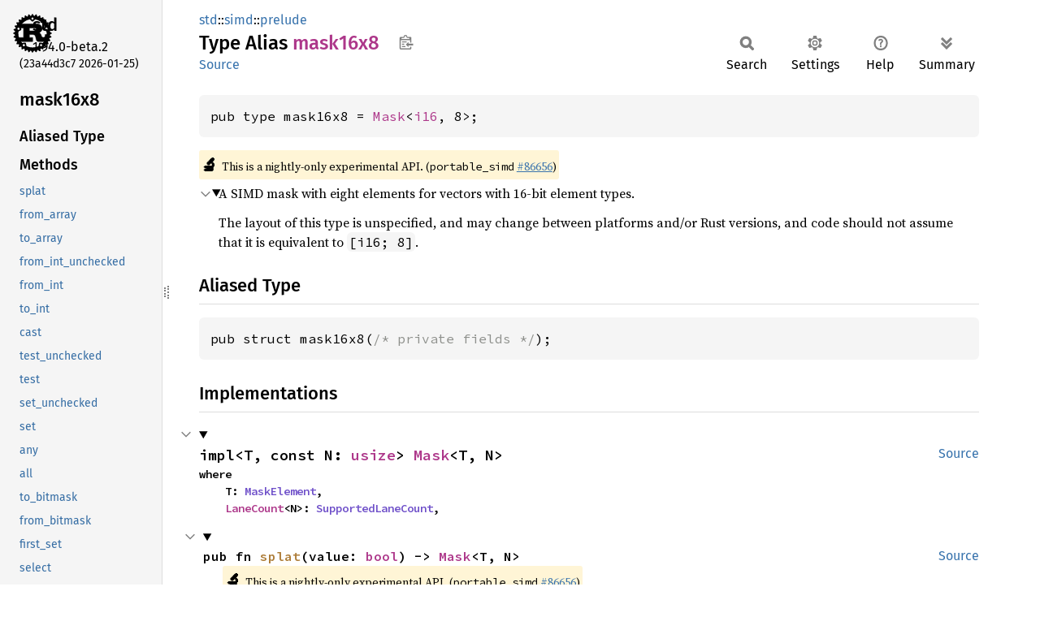

--- FILE ---
content_type: text/html
request_url: https://doc.rust-lang.org/beta/std/simd/prelude/type.mask16x8.html
body_size: 1787
content:
<!DOCTYPE html><html lang="en"><head><meta charset="utf-8"><meta name="viewport" content="width=device-width, initial-scale=1.0"><meta name="generator" content="rustdoc"><meta name="description" content="A SIMD mask with eight elements for vectors with 16-bit element types."><title>mask16x8 in std::simd::prelude - Rust</title><script>if(window.location.protocol!=="file:")document.head.insertAdjacentHTML("beforeend","SourceSerif4-Regular-6b053e98.ttf.woff2,FiraSans-Italic-81dc35de.woff2,FiraSans-Regular-0fe48ade.woff2,FiraSans-MediumItalic-ccf7e434.woff2,FiraSans-Medium-e1aa3f0a.woff2,SourceCodePro-Regular-8badfe75.ttf.woff2,SourceCodePro-Semibold-aa29a496.ttf.woff2".split(",").map(f=>`<link rel="preload" as="font" type="font/woff2"href="../../../static.files/${f}">`).join(""))</script><link rel="stylesheet" href="../../../static.files/normalize-9960930a.css"><link rel="stylesheet" href="../../../static.files/rustdoc-77263533.css"><meta name="rustdoc-vars" data-root-path="../../../" data-static-root-path="../../../static.files/" data-current-crate="std" data-themes="" data-resource-suffix="1.94.0" data-rustdoc-version="1.94.0-beta.2 (23a44d3c7 2026-01-25)" data-channel="beta" data-search-js="search-9e2438ea.js" data-stringdex-js="stringdex-b897f86f.js" data-settings-js="settings-c38705f0.js" ><script src="../../../static.files/storage-e2aeef58.js"></script><script defer src="sidebar-items1.94.0.js"></script><script defer src="../../../static.files/main-7bab91a1.js"></script><noscript><link rel="stylesheet" href="../../../static.files/noscript-ffcac47a.css"></noscript><link rel="alternate icon" type="image/png" href="../../../static.files/favicon-32x32-eab170b8.png"><link rel="icon" type="image/svg+xml" href="../../../static.files/favicon-044be391.svg"></head><body class="rustdoc type"><!--[if lte IE 11]><div class="warning">This old browser is unsupported and will most likely display funky things.</div><![endif]--><rustdoc-topbar><h2><a href="#">mask16x8</a></h2></rustdoc-topbar><nav class="sidebar"><div class="sidebar-crate"><a class="logo-container" href="../../../std/index.html"><img class="rust-logo" src="../../../static.files/rust-logo-9a9549ea.svg" alt="logo"></a><h2><a href="../../../std/index.html">std</a><span class="version">1.94.0-beta.2</span></h2></div><div class="version">(23a44d3c7	2026-01-25)</div><div class="sidebar-elems"><section id="rustdoc-toc"><h2 class="location"><a href="#">mask16x8</a></h2><h3><a href="#aliased-type">Aliased Type</a></h3></section><div id="rustdoc-modnav"><h2><a href="index.html">In std::<wbr>simd::<wbr>prelude</a></h2></div></div></nav><div class="sidebar-resizer" title="Drag to resize sidebar"></div><main><div class="width-limiter"><section id="main-content" class="content"><div class="main-heading"><div class="rustdoc-breadcrumbs"><a href="../../index.html">std</a>::<wbr><a href="../index.html">simd</a>::<wbr><a href="index.html">prelude</a></div><h1>Type Alias <span class="type">mask16x8</span>&nbsp;<button id="copy-path" title="Copy item path to clipboard">Copy item path</button></h1><rustdoc-toolbar></rustdoc-toolbar><span class="sub-heading"><a class="src" href="../../../src/core/portable-simd/crates/core_simd/src/alias.rs.html#177-227">Source</a> </span></div><pre class="rust item-decl"><code>pub type mask16x8 = <a class="struct" href="../struct.Mask.html" title="struct std::simd::Mask">Mask</a>&lt;<a class="primitive" href="../../primitive.i16.html">i16</a>, 8&gt;;</code></pre><span class="item-info"><div class="stab unstable"><span class="emoji">🔬</span><span>This is a nightly-only experimental API. (<code>portable_simd</code>&nbsp;<a href="https://github.com/rust-lang/rust/issues/86656">#86656</a>)</span></div></span><details class="toggle top-doc" open><summary class="hideme"><span>Expand description</span></summary><div class="docblock"><p>A SIMD mask with eight elements for vectors with 16-bit element types.</p>
<p>The layout of this type is unspecified, and may change between platforms and/or Rust versions, and code should not assume that it is equivalent to <code>[i16; 8]</code>.</p>
</div></details><h2 id="aliased-type" class="section-header">Aliased Type<a href="#aliased-type" class="anchor">§</a></h2><pre class="rust item-decl"><code>pub struct mask16x8(<span class="comment">/* private fields */</span>);</code></pre><script src="../../../type.impl/std/simd/struct.Mask.js" data-self-path="std::simd::mask16x8" async></script></section></div></main></body></html>

--- FILE ---
content_type: text/javascript
request_url: https://doc.rust-lang.org/beta/type.impl/std/simd/struct.Mask.js
body_size: 10117
content:
(function() {
    var type_impls = Object.fromEntries([["std",[["<details class=\"toggle implementors-toggle\" open><summary><section id=\"impl-BitAnd%3Cbool%3E-for-Mask%3CT,+N%3E\" class=\"impl\"><a class=\"src rightside\" href=\"src/core/portable-simd/crates/core_simd/src/masks.rs.html#456-459\">Source</a><a href=\"#impl-BitAnd%3Cbool%3E-for-Mask%3CT,+N%3E\" class=\"anchor\">§</a><h3 class=\"code-header\">impl&lt;T, const N: <a class=\"primitive\" href=\"std/primitive.usize.html\">usize</a>&gt; <a class=\"trait\" href=\"std/ops/trait.BitAnd.html\" title=\"trait std::ops::BitAnd\">BitAnd</a>&lt;<a class=\"primitive\" href=\"std/primitive.bool.html\">bool</a>&gt; for <a class=\"struct\" href=\"std/simd/struct.Mask.html\" title=\"struct std::simd::Mask\">Mask</a>&lt;T, N&gt;<div class=\"where\">where\n    T: <a class=\"trait\" href=\"std/simd/trait.MaskElement.html\" title=\"trait std::simd::MaskElement\">MaskElement</a>,\n    <a class=\"struct\" href=\"std/simd/struct.LaneCount.html\" title=\"struct std::simd::LaneCount\">LaneCount</a>&lt;N&gt;: <a class=\"trait\" href=\"std/simd/trait.SupportedLaneCount.html\" title=\"trait std::simd::SupportedLaneCount\">SupportedLaneCount</a>,</div></h3></section></summary><div class=\"impl-items\"><details class=\"toggle\" open><summary><section id=\"associatedtype.Output\" class=\"associatedtype trait-impl\"><a class=\"src rightside\" href=\"src/core/portable-simd/crates/core_simd/src/masks.rs.html#461\">Source</a><a href=\"#associatedtype.Output\" class=\"anchor\">§</a><h4 class=\"code-header\">type <a href=\"std/ops/trait.BitAnd.html#associatedtype.Output\" class=\"associatedtype\">Output</a> = <a class=\"struct\" href=\"std/simd/struct.Mask.html\" title=\"struct std::simd::Mask\">Mask</a>&lt;T, N&gt;</h4></section></summary><div class='docblock'>The resulting type after applying the <code>&amp;</code> operator.</div></details><details class=\"toggle method-toggle\" open><summary><section id=\"method.bitand\" class=\"method trait-impl\"><a class=\"src rightside\" href=\"src/core/portable-simd/crates/core_simd/src/masks.rs.html#463\">Source</a><a href=\"#method.bitand\" class=\"anchor\">§</a><h4 class=\"code-header\">fn <a href=\"std/ops/trait.BitAnd.html#tymethod.bitand\" class=\"fn\">bitand</a>(self, rhs: <a class=\"primitive\" href=\"std/primitive.bool.html\">bool</a>) -&gt; <a class=\"struct\" href=\"std/simd/struct.Mask.html\" title=\"struct std::simd::Mask\">Mask</a>&lt;T, N&gt;</h4></section></summary><div class='docblock'>Performs the <code>&amp;</code> operation. <a href=\"std/ops/trait.BitAnd.html#tymethod.bitand\">Read more</a></div></details></div></details>","BitAnd<bool>","std::simd::mask8x16","std::simd::mask8x1","std::simd::mask8x2","std::simd::mask8x4","std::simd::mask8x8","std::simd::mask8x32","std::simd::mask8x64","std::simd::mask16x1","std::simd::mask16x2","std::simd::mask16x4","std::simd::mask16x8","std::simd::mask16x16","std::simd::mask16x32","std::simd::mask16x64","std::simd::mask32x1","std::simd::mask32x2","std::simd::mask32x4","std::simd::mask32x8","std::simd::mask32x16","std::simd::mask32x32","std::simd::mask32x64","std::simd::mask64x1","std::simd::mask64x2","std::simd::mask64x4","std::simd::mask64x8","std::simd::mask64x16","std::simd::mask64x32","std::simd::mask64x64","std::simd::masksizex1","std::simd::masksizex2","std::simd::masksizex4","std::simd::masksizex8","std::simd::masksizex16","std::simd::masksizex32","std::simd::masksizex64"],["<details class=\"toggle implementors-toggle\" open><summary><section id=\"impl-BitAnd-for-Mask%3CT,+N%3E\" class=\"impl\"><a class=\"src rightside\" href=\"src/core/portable-simd/crates/core_simd/src/masks.rs.html#444-447\">Source</a><a href=\"#impl-BitAnd-for-Mask%3CT,+N%3E\" class=\"anchor\">§</a><h3 class=\"code-header\">impl&lt;T, const N: <a class=\"primitive\" href=\"std/primitive.usize.html\">usize</a>&gt; <a class=\"trait\" href=\"std/ops/trait.BitAnd.html\" title=\"trait std::ops::BitAnd\">BitAnd</a> for <a class=\"struct\" href=\"std/simd/struct.Mask.html\" title=\"struct std::simd::Mask\">Mask</a>&lt;T, N&gt;<div class=\"where\">where\n    T: <a class=\"trait\" href=\"std/simd/trait.MaskElement.html\" title=\"trait std::simd::MaskElement\">MaskElement</a>,\n    <a class=\"struct\" href=\"std/simd/struct.LaneCount.html\" title=\"struct std::simd::LaneCount\">LaneCount</a>&lt;N&gt;: <a class=\"trait\" href=\"std/simd/trait.SupportedLaneCount.html\" title=\"trait std::simd::SupportedLaneCount\">SupportedLaneCount</a>,</div></h3></section></summary><div class=\"impl-items\"><details class=\"toggle\" open><summary><section id=\"associatedtype.Output\" class=\"associatedtype trait-impl\"><a class=\"src rightside\" href=\"src/core/portable-simd/crates/core_simd/src/masks.rs.html#449\">Source</a><a href=\"#associatedtype.Output\" class=\"anchor\">§</a><h4 class=\"code-header\">type <a href=\"std/ops/trait.BitAnd.html#associatedtype.Output\" class=\"associatedtype\">Output</a> = <a class=\"struct\" href=\"std/simd/struct.Mask.html\" title=\"struct std::simd::Mask\">Mask</a>&lt;T, N&gt;</h4></section></summary><div class='docblock'>The resulting type after applying the <code>&amp;</code> operator.</div></details><details class=\"toggle method-toggle\" open><summary><section id=\"method.bitand\" class=\"method trait-impl\"><a class=\"src rightside\" href=\"src/core/portable-simd/crates/core_simd/src/masks.rs.html#451\">Source</a><a href=\"#method.bitand\" class=\"anchor\">§</a><h4 class=\"code-header\">fn <a href=\"std/ops/trait.BitAnd.html#tymethod.bitand\" class=\"fn\">bitand</a>(self, rhs: <a class=\"struct\" href=\"std/simd/struct.Mask.html\" title=\"struct std::simd::Mask\">Mask</a>&lt;T, N&gt;) -&gt; <a class=\"struct\" href=\"std/simd/struct.Mask.html\" title=\"struct std::simd::Mask\">Mask</a>&lt;T, N&gt;</h4></section></summary><div class='docblock'>Performs the <code>&amp;</code> operation. <a href=\"std/ops/trait.BitAnd.html#tymethod.bitand\">Read more</a></div></details></div></details>","BitAnd","std::simd::mask8x16","std::simd::mask8x1","std::simd::mask8x2","std::simd::mask8x4","std::simd::mask8x8","std::simd::mask8x32","std::simd::mask8x64","std::simd::mask16x1","std::simd::mask16x2","std::simd::mask16x4","std::simd::mask16x8","std::simd::mask16x16","std::simd::mask16x32","std::simd::mask16x64","std::simd::mask32x1","std::simd::mask32x2","std::simd::mask32x4","std::simd::mask32x8","std::simd::mask32x16","std::simd::mask32x32","std::simd::mask32x64","std::simd::mask64x1","std::simd::mask64x2","std::simd::mask64x4","std::simd::mask64x8","std::simd::mask64x16","std::simd::mask64x32","std::simd::mask64x64","std::simd::masksizex1","std::simd::masksizex2","std::simd::masksizex4","std::simd::masksizex8","std::simd::masksizex16","std::simd::masksizex32","std::simd::masksizex64"],["<details class=\"toggle implementors-toggle\" open><summary><section id=\"impl-BitAndAssign%3Cbool%3E-for-Mask%3CT,+N%3E\" class=\"impl\"><a class=\"src rightside\" href=\"src/core/portable-simd/crates/core_simd/src/masks.rs.html#575-578\">Source</a><a href=\"#impl-BitAndAssign%3Cbool%3E-for-Mask%3CT,+N%3E\" class=\"anchor\">§</a><h3 class=\"code-header\">impl&lt;T, const N: <a class=\"primitive\" href=\"std/primitive.usize.html\">usize</a>&gt; <a class=\"trait\" href=\"std/ops/trait.BitAndAssign.html\" title=\"trait std::ops::BitAndAssign\">BitAndAssign</a>&lt;<a class=\"primitive\" href=\"std/primitive.bool.html\">bool</a>&gt; for <a class=\"struct\" href=\"std/simd/struct.Mask.html\" title=\"struct std::simd::Mask\">Mask</a>&lt;T, N&gt;<div class=\"where\">where\n    T: <a class=\"trait\" href=\"std/simd/trait.MaskElement.html\" title=\"trait std::simd::MaskElement\">MaskElement</a>,\n    <a class=\"struct\" href=\"std/simd/struct.LaneCount.html\" title=\"struct std::simd::LaneCount\">LaneCount</a>&lt;N&gt;: <a class=\"trait\" href=\"std/simd/trait.SupportedLaneCount.html\" title=\"trait std::simd::SupportedLaneCount\">SupportedLaneCount</a>,</div></h3></section></summary><div class=\"impl-items\"><details class=\"toggle method-toggle\" open><summary><section id=\"method.bitand_assign\" class=\"method trait-impl\"><a class=\"src rightside\" href=\"src/core/portable-simd/crates/core_simd/src/masks.rs.html#581\">Source</a><a href=\"#method.bitand_assign\" class=\"anchor\">§</a><h4 class=\"code-header\">fn <a href=\"std/ops/trait.BitAndAssign.html#tymethod.bitand_assign\" class=\"fn\">bitand_assign</a>(&amp;mut self, rhs: <a class=\"primitive\" href=\"std/primitive.bool.html\">bool</a>)</h4></section></summary><div class='docblock'>Performs the <code>&amp;=</code> operation. <a href=\"std/ops/trait.BitAndAssign.html#tymethod.bitand_assign\">Read more</a></div></details></div></details>","BitAndAssign<bool>","std::simd::mask8x16","std::simd::mask8x1","std::simd::mask8x2","std::simd::mask8x4","std::simd::mask8x8","std::simd::mask8x32","std::simd::mask8x64","std::simd::mask16x1","std::simd::mask16x2","std::simd::mask16x4","std::simd::mask16x8","std::simd::mask16x16","std::simd::mask16x32","std::simd::mask16x64","std::simd::mask32x1","std::simd::mask32x2","std::simd::mask32x4","std::simd::mask32x8","std::simd::mask32x16","std::simd::mask32x32","std::simd::mask32x64","std::simd::mask64x1","std::simd::mask64x2","std::simd::mask64x4","std::simd::mask64x8","std::simd::mask64x16","std::simd::mask64x32","std::simd::mask64x64","std::simd::masksizex1","std::simd::masksizex2","std::simd::masksizex4","std::simd::masksizex8","std::simd::masksizex16","std::simd::masksizex32","std::simd::masksizex64"],["<details class=\"toggle implementors-toggle\" open><summary><section id=\"impl-BitAndAssign-for-Mask%3CT,+N%3E\" class=\"impl\"><a class=\"src rightside\" href=\"src/core/portable-simd/crates/core_simd/src/masks.rs.html#564-567\">Source</a><a href=\"#impl-BitAndAssign-for-Mask%3CT,+N%3E\" class=\"anchor\">§</a><h3 class=\"code-header\">impl&lt;T, const N: <a class=\"primitive\" href=\"std/primitive.usize.html\">usize</a>&gt; <a class=\"trait\" href=\"std/ops/trait.BitAndAssign.html\" title=\"trait std::ops::BitAndAssign\">BitAndAssign</a> for <a class=\"struct\" href=\"std/simd/struct.Mask.html\" title=\"struct std::simd::Mask\">Mask</a>&lt;T, N&gt;<div class=\"where\">where\n    T: <a class=\"trait\" href=\"std/simd/trait.MaskElement.html\" title=\"trait std::simd::MaskElement\">MaskElement</a>,\n    <a class=\"struct\" href=\"std/simd/struct.LaneCount.html\" title=\"struct std::simd::LaneCount\">LaneCount</a>&lt;N&gt;: <a class=\"trait\" href=\"std/simd/trait.SupportedLaneCount.html\" title=\"trait std::simd::SupportedLaneCount\">SupportedLaneCount</a>,</div></h3></section></summary><div class=\"impl-items\"><details class=\"toggle method-toggle\" open><summary><section id=\"method.bitand_assign\" class=\"method trait-impl\"><a class=\"src rightside\" href=\"src/core/portable-simd/crates/core_simd/src/masks.rs.html#570\">Source</a><a href=\"#method.bitand_assign\" class=\"anchor\">§</a><h4 class=\"code-header\">fn <a href=\"std/ops/trait.BitAndAssign.html#tymethod.bitand_assign\" class=\"fn\">bitand_assign</a>(&amp;mut self, rhs: <a class=\"struct\" href=\"std/simd/struct.Mask.html\" title=\"struct std::simd::Mask\">Mask</a>&lt;T, N&gt;)</h4></section></summary><div class='docblock'>Performs the <code>&amp;=</code> operation. <a href=\"std/ops/trait.BitAndAssign.html#tymethod.bitand_assign\">Read more</a></div></details></div></details>","BitAndAssign","std::simd::mask8x16","std::simd::mask8x1","std::simd::mask8x2","std::simd::mask8x4","std::simd::mask8x8","std::simd::mask8x32","std::simd::mask8x64","std::simd::mask16x1","std::simd::mask16x2","std::simd::mask16x4","std::simd::mask16x8","std::simd::mask16x16","std::simd::mask16x32","std::simd::mask16x64","std::simd::mask32x1","std::simd::mask32x2","std::simd::mask32x4","std::simd::mask32x8","std::simd::mask32x16","std::simd::mask32x32","std::simd::mask32x64","std::simd::mask64x1","std::simd::mask64x2","std::simd::mask64x4","std::simd::mask64x8","std::simd::mask64x16","std::simd::mask64x32","std::simd::mask64x64","std::simd::masksizex1","std::simd::masksizex2","std::simd::masksizex4","std::simd::masksizex8","std::simd::masksizex16","std::simd::masksizex32","std::simd::masksizex64"],["<details class=\"toggle implementors-toggle\" open><summary><section id=\"impl-BitOr%3Cbool%3E-for-Mask%3CT,+N%3E\" class=\"impl\"><a class=\"src rightside\" href=\"src/core/portable-simd/crates/core_simd/src/masks.rs.html#492-495\">Source</a><a href=\"#impl-BitOr%3Cbool%3E-for-Mask%3CT,+N%3E\" class=\"anchor\">§</a><h3 class=\"code-header\">impl&lt;T, const N: <a class=\"primitive\" href=\"std/primitive.usize.html\">usize</a>&gt; <a class=\"trait\" href=\"std/ops/trait.BitOr.html\" title=\"trait std::ops::BitOr\">BitOr</a>&lt;<a class=\"primitive\" href=\"std/primitive.bool.html\">bool</a>&gt; for <a class=\"struct\" href=\"std/simd/struct.Mask.html\" title=\"struct std::simd::Mask\">Mask</a>&lt;T, N&gt;<div class=\"where\">where\n    T: <a class=\"trait\" href=\"std/simd/trait.MaskElement.html\" title=\"trait std::simd::MaskElement\">MaskElement</a>,\n    <a class=\"struct\" href=\"std/simd/struct.LaneCount.html\" title=\"struct std::simd::LaneCount\">LaneCount</a>&lt;N&gt;: <a class=\"trait\" href=\"std/simd/trait.SupportedLaneCount.html\" title=\"trait std::simd::SupportedLaneCount\">SupportedLaneCount</a>,</div></h3></section></summary><div class=\"impl-items\"><details class=\"toggle\" open><summary><section id=\"associatedtype.Output\" class=\"associatedtype trait-impl\"><a class=\"src rightside\" href=\"src/core/portable-simd/crates/core_simd/src/masks.rs.html#497\">Source</a><a href=\"#associatedtype.Output\" class=\"anchor\">§</a><h4 class=\"code-header\">type <a href=\"std/ops/trait.BitOr.html#associatedtype.Output\" class=\"associatedtype\">Output</a> = <a class=\"struct\" href=\"std/simd/struct.Mask.html\" title=\"struct std::simd::Mask\">Mask</a>&lt;T, N&gt;</h4></section></summary><div class='docblock'>The resulting type after applying the <code>|</code> operator.</div></details><details class=\"toggle method-toggle\" open><summary><section id=\"method.bitor\" class=\"method trait-impl\"><a class=\"src rightside\" href=\"src/core/portable-simd/crates/core_simd/src/masks.rs.html#499\">Source</a><a href=\"#method.bitor\" class=\"anchor\">§</a><h4 class=\"code-header\">fn <a href=\"std/ops/trait.BitOr.html#tymethod.bitor\" class=\"fn\">bitor</a>(self, rhs: <a class=\"primitive\" href=\"std/primitive.bool.html\">bool</a>) -&gt; <a class=\"struct\" href=\"std/simd/struct.Mask.html\" title=\"struct std::simd::Mask\">Mask</a>&lt;T, N&gt;</h4></section></summary><div class='docblock'>Performs the <code>|</code> operation. <a href=\"std/ops/trait.BitOr.html#tymethod.bitor\">Read more</a></div></details></div></details>","BitOr<bool>","std::simd::mask8x16","std::simd::mask8x1","std::simd::mask8x2","std::simd::mask8x4","std::simd::mask8x8","std::simd::mask8x32","std::simd::mask8x64","std::simd::mask16x1","std::simd::mask16x2","std::simd::mask16x4","std::simd::mask16x8","std::simd::mask16x16","std::simd::mask16x32","std::simd::mask16x64","std::simd::mask32x1","std::simd::mask32x2","std::simd::mask32x4","std::simd::mask32x8","std::simd::mask32x16","std::simd::mask32x32","std::simd::mask32x64","std::simd::mask64x1","std::simd::mask64x2","std::simd::mask64x4","std::simd::mask64x8","std::simd::mask64x16","std::simd::mask64x32","std::simd::mask64x64","std::simd::masksizex1","std::simd::masksizex2","std::simd::masksizex4","std::simd::masksizex8","std::simd::masksizex16","std::simd::masksizex32","std::simd::masksizex64"],["<details class=\"toggle implementors-toggle\" open><summary><section id=\"impl-BitOr-for-Mask%3CT,+N%3E\" class=\"impl\"><a class=\"src rightside\" href=\"src/core/portable-simd/crates/core_simd/src/masks.rs.html#480-483\">Source</a><a href=\"#impl-BitOr-for-Mask%3CT,+N%3E\" class=\"anchor\">§</a><h3 class=\"code-header\">impl&lt;T, const N: <a class=\"primitive\" href=\"std/primitive.usize.html\">usize</a>&gt; <a class=\"trait\" href=\"std/ops/trait.BitOr.html\" title=\"trait std::ops::BitOr\">BitOr</a> for <a class=\"struct\" href=\"std/simd/struct.Mask.html\" title=\"struct std::simd::Mask\">Mask</a>&lt;T, N&gt;<div class=\"where\">where\n    T: <a class=\"trait\" href=\"std/simd/trait.MaskElement.html\" title=\"trait std::simd::MaskElement\">MaskElement</a>,\n    <a class=\"struct\" href=\"std/simd/struct.LaneCount.html\" title=\"struct std::simd::LaneCount\">LaneCount</a>&lt;N&gt;: <a class=\"trait\" href=\"std/simd/trait.SupportedLaneCount.html\" title=\"trait std::simd::SupportedLaneCount\">SupportedLaneCount</a>,</div></h3></section></summary><div class=\"impl-items\"><details class=\"toggle\" open><summary><section id=\"associatedtype.Output\" class=\"associatedtype trait-impl\"><a class=\"src rightside\" href=\"src/core/portable-simd/crates/core_simd/src/masks.rs.html#485\">Source</a><a href=\"#associatedtype.Output\" class=\"anchor\">§</a><h4 class=\"code-header\">type <a href=\"std/ops/trait.BitOr.html#associatedtype.Output\" class=\"associatedtype\">Output</a> = <a class=\"struct\" href=\"std/simd/struct.Mask.html\" title=\"struct std::simd::Mask\">Mask</a>&lt;T, N&gt;</h4></section></summary><div class='docblock'>The resulting type after applying the <code>|</code> operator.</div></details><details class=\"toggle method-toggle\" open><summary><section id=\"method.bitor\" class=\"method trait-impl\"><a class=\"src rightside\" href=\"src/core/portable-simd/crates/core_simd/src/masks.rs.html#487\">Source</a><a href=\"#method.bitor\" class=\"anchor\">§</a><h4 class=\"code-header\">fn <a href=\"std/ops/trait.BitOr.html#tymethod.bitor\" class=\"fn\">bitor</a>(self, rhs: <a class=\"struct\" href=\"std/simd/struct.Mask.html\" title=\"struct std::simd::Mask\">Mask</a>&lt;T, N&gt;) -&gt; <a class=\"struct\" href=\"std/simd/struct.Mask.html\" title=\"struct std::simd::Mask\">Mask</a>&lt;T, N&gt;</h4></section></summary><div class='docblock'>Performs the <code>|</code> operation. <a href=\"std/ops/trait.BitOr.html#tymethod.bitor\">Read more</a></div></details></div></details>","BitOr","std::simd::mask8x16","std::simd::mask8x1","std::simd::mask8x2","std::simd::mask8x4","std::simd::mask8x8","std::simd::mask8x32","std::simd::mask8x64","std::simd::mask16x1","std::simd::mask16x2","std::simd::mask16x4","std::simd::mask16x8","std::simd::mask16x16","std::simd::mask16x32","std::simd::mask16x64","std::simd::mask32x1","std::simd::mask32x2","std::simd::mask32x4","std::simd::mask32x8","std::simd::mask32x16","std::simd::mask32x32","std::simd::mask32x64","std::simd::mask64x1","std::simd::mask64x2","std::simd::mask64x4","std::simd::mask64x8","std::simd::mask64x16","std::simd::mask64x32","std::simd::mask64x64","std::simd::masksizex1","std::simd::masksizex2","std::simd::masksizex4","std::simd::masksizex8","std::simd::masksizex16","std::simd::masksizex32","std::simd::masksizex64"],["<details class=\"toggle implementors-toggle\" open><summary><section id=\"impl-BitOrAssign%3Cbool%3E-for-Mask%3CT,+N%3E\" class=\"impl\"><a class=\"src rightside\" href=\"src/core/portable-simd/crates/core_simd/src/masks.rs.html#597-600\">Source</a><a href=\"#impl-BitOrAssign%3Cbool%3E-for-Mask%3CT,+N%3E\" class=\"anchor\">§</a><h3 class=\"code-header\">impl&lt;T, const N: <a class=\"primitive\" href=\"std/primitive.usize.html\">usize</a>&gt; <a class=\"trait\" href=\"std/ops/trait.BitOrAssign.html\" title=\"trait std::ops::BitOrAssign\">BitOrAssign</a>&lt;<a class=\"primitive\" href=\"std/primitive.bool.html\">bool</a>&gt; for <a class=\"struct\" href=\"std/simd/struct.Mask.html\" title=\"struct std::simd::Mask\">Mask</a>&lt;T, N&gt;<div class=\"where\">where\n    T: <a class=\"trait\" href=\"std/simd/trait.MaskElement.html\" title=\"trait std::simd::MaskElement\">MaskElement</a>,\n    <a class=\"struct\" href=\"std/simd/struct.LaneCount.html\" title=\"struct std::simd::LaneCount\">LaneCount</a>&lt;N&gt;: <a class=\"trait\" href=\"std/simd/trait.SupportedLaneCount.html\" title=\"trait std::simd::SupportedLaneCount\">SupportedLaneCount</a>,</div></h3></section></summary><div class=\"impl-items\"><details class=\"toggle method-toggle\" open><summary><section id=\"method.bitor_assign\" class=\"method trait-impl\"><a class=\"src rightside\" href=\"src/core/portable-simd/crates/core_simd/src/masks.rs.html#603\">Source</a><a href=\"#method.bitor_assign\" class=\"anchor\">§</a><h4 class=\"code-header\">fn <a href=\"std/ops/trait.BitOrAssign.html#tymethod.bitor_assign\" class=\"fn\">bitor_assign</a>(&amp;mut self, rhs: <a class=\"primitive\" href=\"std/primitive.bool.html\">bool</a>)</h4></section></summary><div class='docblock'>Performs the <code>|=</code> operation. <a href=\"std/ops/trait.BitOrAssign.html#tymethod.bitor_assign\">Read more</a></div></details></div></details>","BitOrAssign<bool>","std::simd::mask8x16","std::simd::mask8x1","std::simd::mask8x2","std::simd::mask8x4","std::simd::mask8x8","std::simd::mask8x32","std::simd::mask8x64","std::simd::mask16x1","std::simd::mask16x2","std::simd::mask16x4","std::simd::mask16x8","std::simd::mask16x16","std::simd::mask16x32","std::simd::mask16x64","std::simd::mask32x1","std::simd::mask32x2","std::simd::mask32x4","std::simd::mask32x8","std::simd::mask32x16","std::simd::mask32x32","std::simd::mask32x64","std::simd::mask64x1","std::simd::mask64x2","std::simd::mask64x4","std::simd::mask64x8","std::simd::mask64x16","std::simd::mask64x32","std::simd::mask64x64","std::simd::masksizex1","std::simd::masksizex2","std::simd::masksizex4","std::simd::masksizex8","std::simd::masksizex16","std::simd::masksizex32","std::simd::masksizex64"],["<details class=\"toggle implementors-toggle\" open><summary><section id=\"impl-BitOrAssign-for-Mask%3CT,+N%3E\" class=\"impl\"><a class=\"src rightside\" href=\"src/core/portable-simd/crates/core_simd/src/masks.rs.html#586-589\">Source</a><a href=\"#impl-BitOrAssign-for-Mask%3CT,+N%3E\" class=\"anchor\">§</a><h3 class=\"code-header\">impl&lt;T, const N: <a class=\"primitive\" href=\"std/primitive.usize.html\">usize</a>&gt; <a class=\"trait\" href=\"std/ops/trait.BitOrAssign.html\" title=\"trait std::ops::BitOrAssign\">BitOrAssign</a> for <a class=\"struct\" href=\"std/simd/struct.Mask.html\" title=\"struct std::simd::Mask\">Mask</a>&lt;T, N&gt;<div class=\"where\">where\n    T: <a class=\"trait\" href=\"std/simd/trait.MaskElement.html\" title=\"trait std::simd::MaskElement\">MaskElement</a>,\n    <a class=\"struct\" href=\"std/simd/struct.LaneCount.html\" title=\"struct std::simd::LaneCount\">LaneCount</a>&lt;N&gt;: <a class=\"trait\" href=\"std/simd/trait.SupportedLaneCount.html\" title=\"trait std::simd::SupportedLaneCount\">SupportedLaneCount</a>,</div></h3></section></summary><div class=\"impl-items\"><details class=\"toggle method-toggle\" open><summary><section id=\"method.bitor_assign\" class=\"method trait-impl\"><a class=\"src rightside\" href=\"src/core/portable-simd/crates/core_simd/src/masks.rs.html#592\">Source</a><a href=\"#method.bitor_assign\" class=\"anchor\">§</a><h4 class=\"code-header\">fn <a href=\"std/ops/trait.BitOrAssign.html#tymethod.bitor_assign\" class=\"fn\">bitor_assign</a>(&amp;mut self, rhs: <a class=\"struct\" href=\"std/simd/struct.Mask.html\" title=\"struct std::simd::Mask\">Mask</a>&lt;T, N&gt;)</h4></section></summary><div class='docblock'>Performs the <code>|=</code> operation. <a href=\"std/ops/trait.BitOrAssign.html#tymethod.bitor_assign\">Read more</a></div></details></div></details>","BitOrAssign","std::simd::mask8x16","std::simd::mask8x1","std::simd::mask8x2","std::simd::mask8x4","std::simd::mask8x8","std::simd::mask8x32","std::simd::mask8x64","std::simd::mask16x1","std::simd::mask16x2","std::simd::mask16x4","std::simd::mask16x8","std::simd::mask16x16","std::simd::mask16x32","std::simd::mask16x64","std::simd::mask32x1","std::simd::mask32x2","std::simd::mask32x4","std::simd::mask32x8","std::simd::mask32x16","std::simd::mask32x32","std::simd::mask32x64","std::simd::mask64x1","std::simd::mask64x2","std::simd::mask64x4","std::simd::mask64x8","std::simd::mask64x16","std::simd::mask64x32","std::simd::mask64x64","std::simd::masksizex1","std::simd::masksizex2","std::simd::masksizex4","std::simd::masksizex8","std::simd::masksizex16","std::simd::masksizex32","std::simd::masksizex64"],["<details class=\"toggle implementors-toggle\" open><summary><section id=\"impl-BitXor%3Cbool%3E-for-Mask%3CT,+N%3E\" class=\"impl\"><a class=\"src rightside\" href=\"src/core/portable-simd/crates/core_simd/src/masks.rs.html#528-531\">Source</a><a href=\"#impl-BitXor%3Cbool%3E-for-Mask%3CT,+N%3E\" class=\"anchor\">§</a><h3 class=\"code-header\">impl&lt;T, const N: <a class=\"primitive\" href=\"std/primitive.usize.html\">usize</a>&gt; <a class=\"trait\" href=\"std/ops/trait.BitXor.html\" title=\"trait std::ops::BitXor\">BitXor</a>&lt;<a class=\"primitive\" href=\"std/primitive.bool.html\">bool</a>&gt; for <a class=\"struct\" href=\"std/simd/struct.Mask.html\" title=\"struct std::simd::Mask\">Mask</a>&lt;T, N&gt;<div class=\"where\">where\n    T: <a class=\"trait\" href=\"std/simd/trait.MaskElement.html\" title=\"trait std::simd::MaskElement\">MaskElement</a>,\n    <a class=\"struct\" href=\"std/simd/struct.LaneCount.html\" title=\"struct std::simd::LaneCount\">LaneCount</a>&lt;N&gt;: <a class=\"trait\" href=\"std/simd/trait.SupportedLaneCount.html\" title=\"trait std::simd::SupportedLaneCount\">SupportedLaneCount</a>,</div></h3></section></summary><div class=\"impl-items\"><details class=\"toggle\" open><summary><section id=\"associatedtype.Output\" class=\"associatedtype trait-impl\"><a class=\"src rightside\" href=\"src/core/portable-simd/crates/core_simd/src/masks.rs.html#533\">Source</a><a href=\"#associatedtype.Output\" class=\"anchor\">§</a><h4 class=\"code-header\">type <a href=\"std/ops/trait.BitXor.html#associatedtype.Output\" class=\"associatedtype\">Output</a> = <a class=\"struct\" href=\"std/simd/struct.Mask.html\" title=\"struct std::simd::Mask\">Mask</a>&lt;T, N&gt;</h4></section></summary><div class='docblock'>The resulting type after applying the <code>^</code> operator.</div></details><details class=\"toggle method-toggle\" open><summary><section id=\"method.bitxor\" class=\"method trait-impl\"><a class=\"src rightside\" href=\"src/core/portable-simd/crates/core_simd/src/masks.rs.html#535\">Source</a><a href=\"#method.bitxor\" class=\"anchor\">§</a><h4 class=\"code-header\">fn <a href=\"std/ops/trait.BitXor.html#tymethod.bitxor\" class=\"fn\">bitxor</a>(self, rhs: <a class=\"primitive\" href=\"std/primitive.bool.html\">bool</a>) -&gt; &lt;<a class=\"struct\" href=\"std/simd/struct.Mask.html\" title=\"struct std::simd::Mask\">Mask</a>&lt;T, N&gt; as <a class=\"trait\" href=\"std/ops/trait.BitXor.html\" title=\"trait std::ops::BitXor\">BitXor</a>&lt;<a class=\"primitive\" href=\"std/primitive.bool.html\">bool</a>&gt;&gt;::<a class=\"associatedtype\" href=\"std/ops/trait.BitXor.html#associatedtype.Output\" title=\"type std::ops::BitXor::Output\">Output</a></h4></section></summary><div class='docblock'>Performs the <code>^</code> operation. <a href=\"std/ops/trait.BitXor.html#tymethod.bitxor\">Read more</a></div></details></div></details>","BitXor<bool>","std::simd::mask8x16","std::simd::mask8x1","std::simd::mask8x2","std::simd::mask8x4","std::simd::mask8x8","std::simd::mask8x32","std::simd::mask8x64","std::simd::mask16x1","std::simd::mask16x2","std::simd::mask16x4","std::simd::mask16x8","std::simd::mask16x16","std::simd::mask16x32","std::simd::mask16x64","std::simd::mask32x1","std::simd::mask32x2","std::simd::mask32x4","std::simd::mask32x8","std::simd::mask32x16","std::simd::mask32x32","std::simd::mask32x64","std::simd::mask64x1","std::simd::mask64x2","std::simd::mask64x4","std::simd::mask64x8","std::simd::mask64x16","std::simd::mask64x32","std::simd::mask64x64","std::simd::masksizex1","std::simd::masksizex2","std::simd::masksizex4","std::simd::masksizex8","std::simd::masksizex16","std::simd::masksizex32","std::simd::masksizex64"],["<details class=\"toggle implementors-toggle\" open><summary><section id=\"impl-BitXor-for-Mask%3CT,+N%3E\" class=\"impl\"><a class=\"src rightside\" href=\"src/core/portable-simd/crates/core_simd/src/masks.rs.html#516-519\">Source</a><a href=\"#impl-BitXor-for-Mask%3CT,+N%3E\" class=\"anchor\">§</a><h3 class=\"code-header\">impl&lt;T, const N: <a class=\"primitive\" href=\"std/primitive.usize.html\">usize</a>&gt; <a class=\"trait\" href=\"std/ops/trait.BitXor.html\" title=\"trait std::ops::BitXor\">BitXor</a> for <a class=\"struct\" href=\"std/simd/struct.Mask.html\" title=\"struct std::simd::Mask\">Mask</a>&lt;T, N&gt;<div class=\"where\">where\n    T: <a class=\"trait\" href=\"std/simd/trait.MaskElement.html\" title=\"trait std::simd::MaskElement\">MaskElement</a>,\n    <a class=\"struct\" href=\"std/simd/struct.LaneCount.html\" title=\"struct std::simd::LaneCount\">LaneCount</a>&lt;N&gt;: <a class=\"trait\" href=\"std/simd/trait.SupportedLaneCount.html\" title=\"trait std::simd::SupportedLaneCount\">SupportedLaneCount</a>,</div></h3></section></summary><div class=\"impl-items\"><details class=\"toggle\" open><summary><section id=\"associatedtype.Output\" class=\"associatedtype trait-impl\"><a class=\"src rightside\" href=\"src/core/portable-simd/crates/core_simd/src/masks.rs.html#521\">Source</a><a href=\"#associatedtype.Output\" class=\"anchor\">§</a><h4 class=\"code-header\">type <a href=\"std/ops/trait.BitXor.html#associatedtype.Output\" class=\"associatedtype\">Output</a> = <a class=\"struct\" href=\"std/simd/struct.Mask.html\" title=\"struct std::simd::Mask\">Mask</a>&lt;T, N&gt;</h4></section></summary><div class='docblock'>The resulting type after applying the <code>^</code> operator.</div></details><details class=\"toggle method-toggle\" open><summary><section id=\"method.bitxor\" class=\"method trait-impl\"><a class=\"src rightside\" href=\"src/core/portable-simd/crates/core_simd/src/masks.rs.html#523\">Source</a><a href=\"#method.bitxor\" class=\"anchor\">§</a><h4 class=\"code-header\">fn <a href=\"std/ops/trait.BitXor.html#tymethod.bitxor\" class=\"fn\">bitxor</a>(self, rhs: <a class=\"struct\" href=\"std/simd/struct.Mask.html\" title=\"struct std::simd::Mask\">Mask</a>&lt;T, N&gt;) -&gt; &lt;<a class=\"struct\" href=\"std/simd/struct.Mask.html\" title=\"struct std::simd::Mask\">Mask</a>&lt;T, N&gt; as <a class=\"trait\" href=\"std/ops/trait.BitXor.html\" title=\"trait std::ops::BitXor\">BitXor</a>&gt;::<a class=\"associatedtype\" href=\"std/ops/trait.BitXor.html#associatedtype.Output\" title=\"type std::ops::BitXor::Output\">Output</a></h4></section></summary><div class='docblock'>Performs the <code>^</code> operation. <a href=\"std/ops/trait.BitXor.html#tymethod.bitxor\">Read more</a></div></details></div></details>","BitXor","std::simd::mask8x16","std::simd::mask8x1","std::simd::mask8x2","std::simd::mask8x4","std::simd::mask8x8","std::simd::mask8x32","std::simd::mask8x64","std::simd::mask16x1","std::simd::mask16x2","std::simd::mask16x4","std::simd::mask16x8","std::simd::mask16x16","std::simd::mask16x32","std::simd::mask16x64","std::simd::mask32x1","std::simd::mask32x2","std::simd::mask32x4","std::simd::mask32x8","std::simd::mask32x16","std::simd::mask32x32","std::simd::mask32x64","std::simd::mask64x1","std::simd::mask64x2","std::simd::mask64x4","std::simd::mask64x8","std::simd::mask64x16","std::simd::mask64x32","std::simd::mask64x64","std::simd::masksizex1","std::simd::masksizex2","std::simd::masksizex4","std::simd::masksizex8","std::simd::masksizex16","std::simd::masksizex32","std::simd::masksizex64"],["<details class=\"toggle implementors-toggle\" open><summary><section id=\"impl-BitXorAssign%3Cbool%3E-for-Mask%3CT,+N%3E\" class=\"impl\"><a class=\"src rightside\" href=\"src/core/portable-simd/crates/core_simd/src/masks.rs.html#619-622\">Source</a><a href=\"#impl-BitXorAssign%3Cbool%3E-for-Mask%3CT,+N%3E\" class=\"anchor\">§</a><h3 class=\"code-header\">impl&lt;T, const N: <a class=\"primitive\" href=\"std/primitive.usize.html\">usize</a>&gt; <a class=\"trait\" href=\"std/ops/trait.BitXorAssign.html\" title=\"trait std::ops::BitXorAssign\">BitXorAssign</a>&lt;<a class=\"primitive\" href=\"std/primitive.bool.html\">bool</a>&gt; for <a class=\"struct\" href=\"std/simd/struct.Mask.html\" title=\"struct std::simd::Mask\">Mask</a>&lt;T, N&gt;<div class=\"where\">where\n    T: <a class=\"trait\" href=\"std/simd/trait.MaskElement.html\" title=\"trait std::simd::MaskElement\">MaskElement</a>,\n    <a class=\"struct\" href=\"std/simd/struct.LaneCount.html\" title=\"struct std::simd::LaneCount\">LaneCount</a>&lt;N&gt;: <a class=\"trait\" href=\"std/simd/trait.SupportedLaneCount.html\" title=\"trait std::simd::SupportedLaneCount\">SupportedLaneCount</a>,</div></h3></section></summary><div class=\"impl-items\"><details class=\"toggle method-toggle\" open><summary><section id=\"method.bitxor_assign\" class=\"method trait-impl\"><a class=\"src rightside\" href=\"src/core/portable-simd/crates/core_simd/src/masks.rs.html#625\">Source</a><a href=\"#method.bitxor_assign\" class=\"anchor\">§</a><h4 class=\"code-header\">fn <a href=\"std/ops/trait.BitXorAssign.html#tymethod.bitxor_assign\" class=\"fn\">bitxor_assign</a>(&amp;mut self, rhs: <a class=\"primitive\" href=\"std/primitive.bool.html\">bool</a>)</h4></section></summary><div class='docblock'>Performs the <code>^=</code> operation. <a href=\"std/ops/trait.BitXorAssign.html#tymethod.bitxor_assign\">Read more</a></div></details></div></details>","BitXorAssign<bool>","std::simd::mask8x16","std::simd::mask8x1","std::simd::mask8x2","std::simd::mask8x4","std::simd::mask8x8","std::simd::mask8x32","std::simd::mask8x64","std::simd::mask16x1","std::simd::mask16x2","std::simd::mask16x4","std::simd::mask16x8","std::simd::mask16x16","std::simd::mask16x32","std::simd::mask16x64","std::simd::mask32x1","std::simd::mask32x2","std::simd::mask32x4","std::simd::mask32x8","std::simd::mask32x16","std::simd::mask32x32","std::simd::mask32x64","std::simd::mask64x1","std::simd::mask64x2","std::simd::mask64x4","std::simd::mask64x8","std::simd::mask64x16","std::simd::mask64x32","std::simd::mask64x64","std::simd::masksizex1","std::simd::masksizex2","std::simd::masksizex4","std::simd::masksizex8","std::simd::masksizex16","std::simd::masksizex32","std::simd::masksizex64"],["<details class=\"toggle implementors-toggle\" open><summary><section id=\"impl-BitXorAssign-for-Mask%3CT,+N%3E\" class=\"impl\"><a class=\"src rightside\" href=\"src/core/portable-simd/crates/core_simd/src/masks.rs.html#608-611\">Source</a><a href=\"#impl-BitXorAssign-for-Mask%3CT,+N%3E\" class=\"anchor\">§</a><h3 class=\"code-header\">impl&lt;T, const N: <a class=\"primitive\" href=\"std/primitive.usize.html\">usize</a>&gt; <a class=\"trait\" href=\"std/ops/trait.BitXorAssign.html\" title=\"trait std::ops::BitXorAssign\">BitXorAssign</a> for <a class=\"struct\" href=\"std/simd/struct.Mask.html\" title=\"struct std::simd::Mask\">Mask</a>&lt;T, N&gt;<div class=\"where\">where\n    T: <a class=\"trait\" href=\"std/simd/trait.MaskElement.html\" title=\"trait std::simd::MaskElement\">MaskElement</a>,\n    <a class=\"struct\" href=\"std/simd/struct.LaneCount.html\" title=\"struct std::simd::LaneCount\">LaneCount</a>&lt;N&gt;: <a class=\"trait\" href=\"std/simd/trait.SupportedLaneCount.html\" title=\"trait std::simd::SupportedLaneCount\">SupportedLaneCount</a>,</div></h3></section></summary><div class=\"impl-items\"><details class=\"toggle method-toggle\" open><summary><section id=\"method.bitxor_assign\" class=\"method trait-impl\"><a class=\"src rightside\" href=\"src/core/portable-simd/crates/core_simd/src/masks.rs.html#614\">Source</a><a href=\"#method.bitxor_assign\" class=\"anchor\">§</a><h4 class=\"code-header\">fn <a href=\"std/ops/trait.BitXorAssign.html#tymethod.bitxor_assign\" class=\"fn\">bitxor_assign</a>(&amp;mut self, rhs: <a class=\"struct\" href=\"std/simd/struct.Mask.html\" title=\"struct std::simd::Mask\">Mask</a>&lt;T, N&gt;)</h4></section></summary><div class='docblock'>Performs the <code>^=</code> operation. <a href=\"std/ops/trait.BitXorAssign.html#tymethod.bitxor_assign\">Read more</a></div></details></div></details>","BitXorAssign","std::simd::mask8x16","std::simd::mask8x1","std::simd::mask8x2","std::simd::mask8x4","std::simd::mask8x8","std::simd::mask8x32","std::simd::mask8x64","std::simd::mask16x1","std::simd::mask16x2","std::simd::mask16x4","std::simd::mask16x8","std::simd::mask16x16","std::simd::mask16x32","std::simd::mask16x64","std::simd::mask32x1","std::simd::mask32x2","std::simd::mask32x4","std::simd::mask32x8","std::simd::mask32x16","std::simd::mask32x32","std::simd::mask32x64","std::simd::mask64x1","std::simd::mask64x2","std::simd::mask64x4","std::simd::mask64x8","std::simd::mask64x16","std::simd::mask64x32","std::simd::mask64x64","std::simd::masksizex1","std::simd::masksizex2","std::simd::masksizex4","std::simd::masksizex8","std::simd::masksizex16","std::simd::masksizex32","std::simd::masksizex64"],["<details class=\"toggle implementors-toggle\" open><summary><section id=\"impl-Clone-for-Mask%3CT,+N%3E\" class=\"impl\"><a class=\"src rightside\" href=\"src/core/portable-simd/crates/core_simd/src/masks.rs.html#124-127\">Source</a><a href=\"#impl-Clone-for-Mask%3CT,+N%3E\" class=\"anchor\">§</a><h3 class=\"code-header\">impl&lt;T, const N: <a class=\"primitive\" href=\"std/primitive.usize.html\">usize</a>&gt; <a class=\"trait\" href=\"std/clone/trait.Clone.html\" title=\"trait std::clone::Clone\">Clone</a> for <a class=\"struct\" href=\"std/simd/struct.Mask.html\" title=\"struct std::simd::Mask\">Mask</a>&lt;T, N&gt;<div class=\"where\">where\n    T: <a class=\"trait\" href=\"std/simd/trait.MaskElement.html\" title=\"trait std::simd::MaskElement\">MaskElement</a>,\n    <a class=\"struct\" href=\"std/simd/struct.LaneCount.html\" title=\"struct std::simd::LaneCount\">LaneCount</a>&lt;N&gt;: <a class=\"trait\" href=\"std/simd/trait.SupportedLaneCount.html\" title=\"trait std::simd::SupportedLaneCount\">SupportedLaneCount</a>,</div></h3></section></summary><div class=\"impl-items\"><details class=\"toggle method-toggle\" open><summary><section id=\"method.clone\" class=\"method trait-impl\"><a class=\"src rightside\" href=\"src/core/portable-simd/crates/core_simd/src/masks.rs.html#130\">Source</a><a href=\"#method.clone\" class=\"anchor\">§</a><h4 class=\"code-header\">fn <a href=\"std/clone/trait.Clone.html#tymethod.clone\" class=\"fn\">clone</a>(&amp;self) -&gt; <a class=\"struct\" href=\"std/simd/struct.Mask.html\" title=\"struct std::simd::Mask\">Mask</a>&lt;T, N&gt;</h4></section></summary><div class='docblock'>Returns a duplicate of the value. <a href=\"std/clone/trait.Clone.html#tymethod.clone\">Read more</a></div></details><details class=\"toggle method-toggle\" open><summary><section id=\"method.clone_from\" class=\"method trait-impl\"><span class=\"rightside\"><span class=\"since\" title=\"Stable since Rust version 1.0.0\">1.0.0</span> · <a class=\"src\" href=\"src/core/clone.rs.html#245-247\">Source</a></span><a href=\"#method.clone_from\" class=\"anchor\">§</a><h4 class=\"code-header\">fn <a href=\"std/clone/trait.Clone.html#method.clone_from\" class=\"fn\">clone_from</a>(&amp;mut self, source: &amp;Self)</h4></section></summary><div class='docblock'>Performs copy-assignment from <code>source</code>. <a href=\"std/clone/trait.Clone.html#method.clone_from\">Read more</a></div></details></div></details>","Clone","std::simd::mask8x16","std::simd::mask8x1","std::simd::mask8x2","std::simd::mask8x4","std::simd::mask8x8","std::simd::mask8x32","std::simd::mask8x64","std::simd::mask16x1","std::simd::mask16x2","std::simd::mask16x4","std::simd::mask16x8","std::simd::mask16x16","std::simd::mask16x32","std::simd::mask16x64","std::simd::mask32x1","std::simd::mask32x2","std::simd::mask32x4","std::simd::mask32x8","std::simd::mask32x16","std::simd::mask32x32","std::simd::mask32x64","std::simd::mask64x1","std::simd::mask64x2","std::simd::mask64x4","std::simd::mask64x8","std::simd::mask64x16","std::simd::mask64x32","std::simd::mask64x64","std::simd::masksizex1","std::simd::masksizex2","std::simd::masksizex4","std::simd::masksizex8","std::simd::masksizex16","std::simd::masksizex32","std::simd::masksizex64"],["<details class=\"toggle implementors-toggle\" open><summary><section id=\"impl-Debug-for-Mask%3CT,+N%3E\" class=\"impl\"><a class=\"src rightside\" href=\"src/core/portable-simd/crates/core_simd/src/masks.rs.html#431-434\">Source</a><a href=\"#impl-Debug-for-Mask%3CT,+N%3E\" class=\"anchor\">§</a><h3 class=\"code-header\">impl&lt;T, const N: <a class=\"primitive\" href=\"std/primitive.usize.html\">usize</a>&gt; <a class=\"trait\" href=\"std/fmt/trait.Debug.html\" title=\"trait std::fmt::Debug\">Debug</a> for <a class=\"struct\" href=\"std/simd/struct.Mask.html\" title=\"struct std::simd::Mask\">Mask</a>&lt;T, N&gt;<div class=\"where\">where\n    T: <a class=\"trait\" href=\"std/simd/trait.MaskElement.html\" title=\"trait std::simd::MaskElement\">MaskElement</a> + <a class=\"trait\" href=\"std/fmt/trait.Debug.html\" title=\"trait std::fmt::Debug\">Debug</a>,\n    <a class=\"struct\" href=\"std/simd/struct.LaneCount.html\" title=\"struct std::simd::LaneCount\">LaneCount</a>&lt;N&gt;: <a class=\"trait\" href=\"std/simd/trait.SupportedLaneCount.html\" title=\"trait std::simd::SupportedLaneCount\">SupportedLaneCount</a>,</div></h3></section></summary><div class=\"impl-items\"><details class=\"toggle method-toggle\" open><summary><section id=\"method.fmt\" class=\"method trait-impl\"><a class=\"src rightside\" href=\"src/core/portable-simd/crates/core_simd/src/masks.rs.html#437\">Source</a><a href=\"#method.fmt\" class=\"anchor\">§</a><h4 class=\"code-header\">fn <a href=\"std/fmt/trait.Debug.html#tymethod.fmt\" class=\"fn\">fmt</a>(&amp;self, f: &amp;mut <a class=\"struct\" href=\"std/fmt/struct.Formatter.html\" title=\"struct std::fmt::Formatter\">Formatter</a>&lt;'_&gt;) -&gt; <a class=\"enum\" href=\"std/result/enum.Result.html\" title=\"enum std::result::Result\">Result</a>&lt;<a class=\"primitive\" href=\"std/primitive.unit.html\">()</a>, <a class=\"struct\" href=\"std/fmt/struct.Error.html\" title=\"struct std::fmt::Error\">Error</a>&gt;</h4></section></summary><div class='docblock'>Formats the value using the given formatter. <a href=\"std/fmt/trait.Debug.html#tymethod.fmt\">Read more</a></div></details></div></details>","Debug","std::simd::mask8x16","std::simd::mask8x1","std::simd::mask8x2","std::simd::mask8x4","std::simd::mask8x8","std::simd::mask8x32","std::simd::mask8x64","std::simd::mask16x1","std::simd::mask16x2","std::simd::mask16x4","std::simd::mask16x8","std::simd::mask16x16","std::simd::mask16x32","std::simd::mask16x64","std::simd::mask32x1","std::simd::mask32x2","std::simd::mask32x4","std::simd::mask32x8","std::simd::mask32x16","std::simd::mask32x32","std::simd::mask32x64","std::simd::mask64x1","std::simd::mask64x2","std::simd::mask64x4","std::simd::mask64x8","std::simd::mask64x16","std::simd::mask64x32","std::simd::mask64x64","std::simd::masksizex1","std::simd::masksizex2","std::simd::masksizex4","std::simd::masksizex8","std::simd::masksizex16","std::simd::masksizex32","std::simd::masksizex64"],["<details class=\"toggle implementors-toggle\" open><summary><section id=\"impl-Default-for-Mask%3CT,+N%3E\" class=\"impl\"><a class=\"src rightside\" href=\"src/core/portable-simd/crates/core_simd/src/masks.rs.html#398-401\">Source</a><a href=\"#impl-Default-for-Mask%3CT,+N%3E\" class=\"anchor\">§</a><h3 class=\"code-header\">impl&lt;T, const N: <a class=\"primitive\" href=\"std/primitive.usize.html\">usize</a>&gt; <a class=\"trait\" href=\"std/default/trait.Default.html\" title=\"trait std::default::Default\">Default</a> for <a class=\"struct\" href=\"std/simd/struct.Mask.html\" title=\"struct std::simd::Mask\">Mask</a>&lt;T, N&gt;<div class=\"where\">where\n    T: <a class=\"trait\" href=\"std/simd/trait.MaskElement.html\" title=\"trait std::simd::MaskElement\">MaskElement</a>,\n    <a class=\"struct\" href=\"std/simd/struct.LaneCount.html\" title=\"struct std::simd::LaneCount\">LaneCount</a>&lt;N&gt;: <a class=\"trait\" href=\"std/simd/trait.SupportedLaneCount.html\" title=\"trait std::simd::SupportedLaneCount\">SupportedLaneCount</a>,</div></h3></section></summary><div class=\"impl-items\"><details class=\"toggle method-toggle\" open><summary><section id=\"method.default\" class=\"method trait-impl\"><a class=\"src rightside\" href=\"src/core/portable-simd/crates/core_simd/src/masks.rs.html#404\">Source</a><a href=\"#method.default\" class=\"anchor\">§</a><h4 class=\"code-header\">fn <a href=\"std/default/trait.Default.html#tymethod.default\" class=\"fn\">default</a>() -&gt; <a class=\"struct\" href=\"std/simd/struct.Mask.html\" title=\"struct std::simd::Mask\">Mask</a>&lt;T, N&gt;</h4></section></summary><div class='docblock'>Returns the “default value” for a type. <a href=\"std/default/trait.Default.html#tymethod.default\">Read more</a></div></details></div></details>","Default","std::simd::mask8x16","std::simd::mask8x1","std::simd::mask8x2","std::simd::mask8x4","std::simd::mask8x8","std::simd::mask8x32","std::simd::mask8x64","std::simd::mask16x1","std::simd::mask16x2","std::simd::mask16x4","std::simd::mask16x8","std::simd::mask16x16","std::simd::mask16x32","std::simd::mask16x64","std::simd::mask32x1","std::simd::mask32x2","std::simd::mask32x4","std::simd::mask32x8","std::simd::mask32x16","std::simd::mask32x32","std::simd::mask32x64","std::simd::mask64x1","std::simd::mask64x2","std::simd::mask64x4","std::simd::mask64x8","std::simd::mask64x16","std::simd::mask64x32","std::simd::mask64x64","std::simd::masksizex1","std::simd::masksizex2","std::simd::masksizex4","std::simd::masksizex8","std::simd::masksizex16","std::simd::masksizex32","std::simd::masksizex64"],["<details class=\"toggle implementors-toggle\" open><summary><section id=\"impl-From%3C%5Bbool;+N%5D%3E-for-Mask%3CT,+N%3E\" class=\"impl\"><a class=\"src rightside\" href=\"src/core/portable-simd/crates/core_simd/src/masks.rs.html#376-379\">Source</a><a href=\"#impl-From%3C%5Bbool;+N%5D%3E-for-Mask%3CT,+N%3E\" class=\"anchor\">§</a><h3 class=\"code-header\">impl&lt;T, const N: <a class=\"primitive\" href=\"std/primitive.usize.html\">usize</a>&gt; <a class=\"trait\" href=\"std/convert/trait.From.html\" title=\"trait std::convert::From\">From</a>&lt;[<a class=\"primitive\" href=\"std/primitive.bool.html\">bool</a>; <a class=\"primitive\" href=\"std/primitive.array.html\">N</a>]&gt; for <a class=\"struct\" href=\"std/simd/struct.Mask.html\" title=\"struct std::simd::Mask\">Mask</a>&lt;T, N&gt;<div class=\"where\">where\n    T: <a class=\"trait\" href=\"std/simd/trait.MaskElement.html\" title=\"trait std::simd::MaskElement\">MaskElement</a>,\n    <a class=\"struct\" href=\"std/simd/struct.LaneCount.html\" title=\"struct std::simd::LaneCount\">LaneCount</a>&lt;N&gt;: <a class=\"trait\" href=\"std/simd/trait.SupportedLaneCount.html\" title=\"trait std::simd::SupportedLaneCount\">SupportedLaneCount</a>,</div></h3></section></summary><div class=\"impl-items\"><details class=\"toggle method-toggle\" open><summary><section id=\"method.from\" class=\"method trait-impl\"><a class=\"src rightside\" href=\"src/core/portable-simd/crates/core_simd/src/masks.rs.html#382\">Source</a><a href=\"#method.from\" class=\"anchor\">§</a><h4 class=\"code-header\">fn <a href=\"std/convert/trait.From.html#tymethod.from\" class=\"fn\">from</a>(array: [<a class=\"primitive\" href=\"std/primitive.bool.html\">bool</a>; <a class=\"primitive\" href=\"std/primitive.array.html\">N</a>]) -&gt; <a class=\"struct\" href=\"std/simd/struct.Mask.html\" title=\"struct std::simd::Mask\">Mask</a>&lt;T, N&gt;</h4></section></summary><div class='docblock'>Converts to this type from the input type.</div></details></div></details>","From<[bool; N]>","std::simd::mask8x16","std::simd::mask8x1","std::simd::mask8x2","std::simd::mask8x4","std::simd::mask8x8","std::simd::mask8x32","std::simd::mask8x64","std::simd::mask16x1","std::simd::mask16x2","std::simd::mask16x4","std::simd::mask16x8","std::simd::mask16x16","std::simd::mask16x32","std::simd::mask16x64","std::simd::mask32x1","std::simd::mask32x2","std::simd::mask32x4","std::simd::mask32x8","std::simd::mask32x16","std::simd::mask32x32","std::simd::mask32x64","std::simd::mask64x1","std::simd::mask64x2","std::simd::mask64x4","std::simd::mask64x8","std::simd::mask64x16","std::simd::mask64x32","std::simd::mask64x64","std::simd::masksizex1","std::simd::masksizex2","std::simd::masksizex4","std::simd::masksizex8","std::simd::masksizex16","std::simd::masksizex32","std::simd::masksizex64"],["<details class=\"toggle implementors-toggle\" open><summary><section id=\"impl-From%3CMask%3Ci16,+N%3E%3E-for-Mask%3Ci32,+N%3E\" class=\"impl\"><a class=\"src rightside\" href=\"src/core/portable-simd/crates/core_simd/src/masks.rs.html#646\">Source</a><a href=\"#impl-From%3CMask%3Ci16,+N%3E%3E-for-Mask%3Ci32,+N%3E\" class=\"anchor\">§</a><h3 class=\"code-header\">impl&lt;const N: <a class=\"primitive\" href=\"std/primitive.usize.html\">usize</a>&gt; <a class=\"trait\" href=\"std/convert/trait.From.html\" title=\"trait std::convert::From\">From</a>&lt;<a class=\"struct\" href=\"std/simd/struct.Mask.html\" title=\"struct std::simd::Mask\">Mask</a>&lt;<a class=\"primitive\" href=\"std/primitive.i16.html\">i16</a>, N&gt;&gt; for <a class=\"struct\" href=\"std/simd/struct.Mask.html\" title=\"struct std::simd::Mask\">Mask</a>&lt;<a class=\"primitive\" href=\"std/primitive.i32.html\">i32</a>, N&gt;<div class=\"where\">where\n    <a class=\"struct\" href=\"std/simd/struct.LaneCount.html\" title=\"struct std::simd::LaneCount\">LaneCount</a>&lt;N&gt;: <a class=\"trait\" href=\"std/simd/trait.SupportedLaneCount.html\" title=\"trait std::simd::SupportedLaneCount\">SupportedLaneCount</a>,</div></h3></section></summary><div class=\"impl-items\"><details class=\"toggle method-toggle\" open><summary><section id=\"method.from\" class=\"method trait-impl\"><a class=\"src rightside\" href=\"src/core/portable-simd/crates/core_simd/src/masks.rs.html#646\">Source</a><a href=\"#method.from\" class=\"anchor\">§</a><h4 class=\"code-header\">fn <a href=\"std/convert/trait.From.html#tymethod.from\" class=\"fn\">from</a>(value: <a class=\"struct\" href=\"std/simd/struct.Mask.html\" title=\"struct std::simd::Mask\">Mask</a>&lt;<a class=\"primitive\" href=\"std/primitive.i16.html\">i16</a>, N&gt;) -&gt; <a class=\"struct\" href=\"std/simd/struct.Mask.html\" title=\"struct std::simd::Mask\">Mask</a>&lt;<a class=\"primitive\" href=\"std/primitive.i32.html\">i32</a>, N&gt;</h4></section></summary><div class='docblock'>Converts to this type from the input type.</div></details></div></details>","From<Mask<i16, N>>","std::simd::mask32x1","std::simd::mask32x2","std::simd::mask32x4","std::simd::mask32x8","std::simd::mask32x16","std::simd::mask32x32","std::simd::mask32x64"],["<details class=\"toggle implementors-toggle\" open><summary><section id=\"impl-From%3CMask%3Ci16,+N%3E%3E-for-Mask%3Ci64,+N%3E\" class=\"impl\"><a class=\"src rightside\" href=\"src/core/portable-simd/crates/core_simd/src/masks.rs.html#646\">Source</a><a href=\"#impl-From%3CMask%3Ci16,+N%3E%3E-for-Mask%3Ci64,+N%3E\" class=\"anchor\">§</a><h3 class=\"code-header\">impl&lt;const N: <a class=\"primitive\" href=\"std/primitive.usize.html\">usize</a>&gt; <a class=\"trait\" href=\"std/convert/trait.From.html\" title=\"trait std::convert::From\">From</a>&lt;<a class=\"struct\" href=\"std/simd/struct.Mask.html\" title=\"struct std::simd::Mask\">Mask</a>&lt;<a class=\"primitive\" href=\"std/primitive.i16.html\">i16</a>, N&gt;&gt; for <a class=\"struct\" href=\"std/simd/struct.Mask.html\" title=\"struct std::simd::Mask\">Mask</a>&lt;<a class=\"primitive\" href=\"std/primitive.i64.html\">i64</a>, N&gt;<div class=\"where\">where\n    <a class=\"struct\" href=\"std/simd/struct.LaneCount.html\" title=\"struct std::simd::LaneCount\">LaneCount</a>&lt;N&gt;: <a class=\"trait\" href=\"std/simd/trait.SupportedLaneCount.html\" title=\"trait std::simd::SupportedLaneCount\">SupportedLaneCount</a>,</div></h3></section></summary><div class=\"impl-items\"><details class=\"toggle method-toggle\" open><summary><section id=\"method.from\" class=\"method trait-impl\"><a class=\"src rightside\" href=\"src/core/portable-simd/crates/core_simd/src/masks.rs.html#646\">Source</a><a href=\"#method.from\" class=\"anchor\">§</a><h4 class=\"code-header\">fn <a href=\"std/convert/trait.From.html#tymethod.from\" class=\"fn\">from</a>(value: <a class=\"struct\" href=\"std/simd/struct.Mask.html\" title=\"struct std::simd::Mask\">Mask</a>&lt;<a class=\"primitive\" href=\"std/primitive.i16.html\">i16</a>, N&gt;) -&gt; <a class=\"struct\" href=\"std/simd/struct.Mask.html\" title=\"struct std::simd::Mask\">Mask</a>&lt;<a class=\"primitive\" href=\"std/primitive.i64.html\">i64</a>, N&gt;</h4></section></summary><div class='docblock'>Converts to this type from the input type.</div></details></div></details>","From<Mask<i16, N>>","std::simd::mask64x1","std::simd::mask64x2","std::simd::mask64x4","std::simd::mask64x8","std::simd::mask64x16","std::simd::mask64x32","std::simd::mask64x64"],["<details class=\"toggle implementors-toggle\" open><summary><section id=\"impl-From%3CMask%3Ci16,+N%3E%3E-for-Mask%3Ci8,+N%3E\" class=\"impl\"><a class=\"src rightside\" href=\"src/core/portable-simd/crates/core_simd/src/masks.rs.html#646\">Source</a><a href=\"#impl-From%3CMask%3Ci16,+N%3E%3E-for-Mask%3Ci8,+N%3E\" class=\"anchor\">§</a><h3 class=\"code-header\">impl&lt;const N: <a class=\"primitive\" href=\"std/primitive.usize.html\">usize</a>&gt; <a class=\"trait\" href=\"std/convert/trait.From.html\" title=\"trait std::convert::From\">From</a>&lt;<a class=\"struct\" href=\"std/simd/struct.Mask.html\" title=\"struct std::simd::Mask\">Mask</a>&lt;<a class=\"primitive\" href=\"std/primitive.i16.html\">i16</a>, N&gt;&gt; for <a class=\"struct\" href=\"std/simd/struct.Mask.html\" title=\"struct std::simd::Mask\">Mask</a>&lt;<a class=\"primitive\" href=\"std/primitive.i8.html\">i8</a>, N&gt;<div class=\"where\">where\n    <a class=\"struct\" href=\"std/simd/struct.LaneCount.html\" title=\"struct std::simd::LaneCount\">LaneCount</a>&lt;N&gt;: <a class=\"trait\" href=\"std/simd/trait.SupportedLaneCount.html\" title=\"trait std::simd::SupportedLaneCount\">SupportedLaneCount</a>,</div></h3></section></summary><div class=\"impl-items\"><details class=\"toggle method-toggle\" open><summary><section id=\"method.from\" class=\"method trait-impl\"><a class=\"src rightside\" href=\"src/core/portable-simd/crates/core_simd/src/masks.rs.html#646\">Source</a><a href=\"#method.from\" class=\"anchor\">§</a><h4 class=\"code-header\">fn <a href=\"std/convert/trait.From.html#tymethod.from\" class=\"fn\">from</a>(value: <a class=\"struct\" href=\"std/simd/struct.Mask.html\" title=\"struct std::simd::Mask\">Mask</a>&lt;<a class=\"primitive\" href=\"std/primitive.i16.html\">i16</a>, N&gt;) -&gt; <a class=\"struct\" href=\"std/simd/struct.Mask.html\" title=\"struct std::simd::Mask\">Mask</a>&lt;<a class=\"primitive\" href=\"std/primitive.i8.html\">i8</a>, N&gt;</h4></section></summary><div class='docblock'>Converts to this type from the input type.</div></details></div></details>","From<Mask<i16, N>>","std::simd::mask8x16","std::simd::mask8x1","std::simd::mask8x2","std::simd::mask8x4","std::simd::mask8x8","std::simd::mask8x32","std::simd::mask8x64"],["<details class=\"toggle implementors-toggle\" open><summary><section id=\"impl-From%3CMask%3Ci16,+N%3E%3E-for-Mask%3Cisize,+N%3E\" class=\"impl\"><a class=\"src rightside\" href=\"src/core/portable-simd/crates/core_simd/src/masks.rs.html#646\">Source</a><a href=\"#impl-From%3CMask%3Ci16,+N%3E%3E-for-Mask%3Cisize,+N%3E\" class=\"anchor\">§</a><h3 class=\"code-header\">impl&lt;const N: <a class=\"primitive\" href=\"std/primitive.usize.html\">usize</a>&gt; <a class=\"trait\" href=\"std/convert/trait.From.html\" title=\"trait std::convert::From\">From</a>&lt;<a class=\"struct\" href=\"std/simd/struct.Mask.html\" title=\"struct std::simd::Mask\">Mask</a>&lt;<a class=\"primitive\" href=\"std/primitive.i16.html\">i16</a>, N&gt;&gt; for <a class=\"struct\" href=\"std/simd/struct.Mask.html\" title=\"struct std::simd::Mask\">Mask</a>&lt;<a class=\"primitive\" href=\"std/primitive.isize.html\">isize</a>, N&gt;<div class=\"where\">where\n    <a class=\"struct\" href=\"std/simd/struct.LaneCount.html\" title=\"struct std::simd::LaneCount\">LaneCount</a>&lt;N&gt;: <a class=\"trait\" href=\"std/simd/trait.SupportedLaneCount.html\" title=\"trait std::simd::SupportedLaneCount\">SupportedLaneCount</a>,</div></h3></section></summary><div class=\"impl-items\"><details class=\"toggle method-toggle\" open><summary><section id=\"method.from\" class=\"method trait-impl\"><a class=\"src rightside\" href=\"src/core/portable-simd/crates/core_simd/src/masks.rs.html#646\">Source</a><a href=\"#method.from\" class=\"anchor\">§</a><h4 class=\"code-header\">fn <a href=\"std/convert/trait.From.html#tymethod.from\" class=\"fn\">from</a>(value: <a class=\"struct\" href=\"std/simd/struct.Mask.html\" title=\"struct std::simd::Mask\">Mask</a>&lt;<a class=\"primitive\" href=\"std/primitive.i16.html\">i16</a>, N&gt;) -&gt; <a class=\"struct\" href=\"std/simd/struct.Mask.html\" title=\"struct std::simd::Mask\">Mask</a>&lt;<a class=\"primitive\" href=\"std/primitive.isize.html\">isize</a>, N&gt;</h4></section></summary><div class='docblock'>Converts to this type from the input type.</div></details></div></details>","From<Mask<i16, N>>","std::simd::masksizex1","std::simd::masksizex2","std::simd::masksizex4","std::simd::masksizex8","std::simd::masksizex16","std::simd::masksizex32","std::simd::masksizex64"],["<details class=\"toggle implementors-toggle\" open><summary><section id=\"impl-From%3CMask%3Ci32,+N%3E%3E-for-Mask%3Ci16,+N%3E\" class=\"impl\"><a class=\"src rightside\" href=\"src/core/portable-simd/crates/core_simd/src/masks.rs.html#647\">Source</a><a href=\"#impl-From%3CMask%3Ci32,+N%3E%3E-for-Mask%3Ci16,+N%3E\" class=\"anchor\">§</a><h3 class=\"code-header\">impl&lt;const N: <a class=\"primitive\" href=\"std/primitive.usize.html\">usize</a>&gt; <a class=\"trait\" href=\"std/convert/trait.From.html\" title=\"trait std::convert::From\">From</a>&lt;<a class=\"struct\" href=\"std/simd/struct.Mask.html\" title=\"struct std::simd::Mask\">Mask</a>&lt;<a class=\"primitive\" href=\"std/primitive.i32.html\">i32</a>, N&gt;&gt; for <a class=\"struct\" href=\"std/simd/struct.Mask.html\" title=\"struct std::simd::Mask\">Mask</a>&lt;<a class=\"primitive\" href=\"std/primitive.i16.html\">i16</a>, N&gt;<div class=\"where\">where\n    <a class=\"struct\" href=\"std/simd/struct.LaneCount.html\" title=\"struct std::simd::LaneCount\">LaneCount</a>&lt;N&gt;: <a class=\"trait\" href=\"std/simd/trait.SupportedLaneCount.html\" title=\"trait std::simd::SupportedLaneCount\">SupportedLaneCount</a>,</div></h3></section></summary><div class=\"impl-items\"><details class=\"toggle method-toggle\" open><summary><section id=\"method.from\" class=\"method trait-impl\"><a class=\"src rightside\" href=\"src/core/portable-simd/crates/core_simd/src/masks.rs.html#647\">Source</a><a href=\"#method.from\" class=\"anchor\">§</a><h4 class=\"code-header\">fn <a href=\"std/convert/trait.From.html#tymethod.from\" class=\"fn\">from</a>(value: <a class=\"struct\" href=\"std/simd/struct.Mask.html\" title=\"struct std::simd::Mask\">Mask</a>&lt;<a class=\"primitive\" href=\"std/primitive.i32.html\">i32</a>, N&gt;) -&gt; <a class=\"struct\" href=\"std/simd/struct.Mask.html\" title=\"struct std::simd::Mask\">Mask</a>&lt;<a class=\"primitive\" href=\"std/primitive.i16.html\">i16</a>, N&gt;</h4></section></summary><div class='docblock'>Converts to this type from the input type.</div></details></div></details>","From<Mask<i32, N>>","std::simd::mask16x1","std::simd::mask16x2","std::simd::mask16x4","std::simd::mask16x8","std::simd::mask16x16","std::simd::mask16x32","std::simd::mask16x64"],["<details class=\"toggle implementors-toggle\" open><summary><section id=\"impl-From%3CMask%3Ci32,+N%3E%3E-for-Mask%3Ci64,+N%3E\" class=\"impl\"><a class=\"src rightside\" href=\"src/core/portable-simd/crates/core_simd/src/masks.rs.html#647\">Source</a><a href=\"#impl-From%3CMask%3Ci32,+N%3E%3E-for-Mask%3Ci64,+N%3E\" class=\"anchor\">§</a><h3 class=\"code-header\">impl&lt;const N: <a class=\"primitive\" href=\"std/primitive.usize.html\">usize</a>&gt; <a class=\"trait\" href=\"std/convert/trait.From.html\" title=\"trait std::convert::From\">From</a>&lt;<a class=\"struct\" href=\"std/simd/struct.Mask.html\" title=\"struct std::simd::Mask\">Mask</a>&lt;<a class=\"primitive\" href=\"std/primitive.i32.html\">i32</a>, N&gt;&gt; for <a class=\"struct\" href=\"std/simd/struct.Mask.html\" title=\"struct std::simd::Mask\">Mask</a>&lt;<a class=\"primitive\" href=\"std/primitive.i64.html\">i64</a>, N&gt;<div class=\"where\">where\n    <a class=\"struct\" href=\"std/simd/struct.LaneCount.html\" title=\"struct std::simd::LaneCount\">LaneCount</a>&lt;N&gt;: <a class=\"trait\" href=\"std/simd/trait.SupportedLaneCount.html\" title=\"trait std::simd::SupportedLaneCount\">SupportedLaneCount</a>,</div></h3></section></summary><div class=\"impl-items\"><details class=\"toggle method-toggle\" open><summary><section id=\"method.from\" class=\"method trait-impl\"><a class=\"src rightside\" href=\"src/core/portable-simd/crates/core_simd/src/masks.rs.html#647\">Source</a><a href=\"#method.from\" class=\"anchor\">§</a><h4 class=\"code-header\">fn <a href=\"std/convert/trait.From.html#tymethod.from\" class=\"fn\">from</a>(value: <a class=\"struct\" href=\"std/simd/struct.Mask.html\" title=\"struct std::simd::Mask\">Mask</a>&lt;<a class=\"primitive\" href=\"std/primitive.i32.html\">i32</a>, N&gt;) -&gt; <a class=\"struct\" href=\"std/simd/struct.Mask.html\" title=\"struct std::simd::Mask\">Mask</a>&lt;<a class=\"primitive\" href=\"std/primitive.i64.html\">i64</a>, N&gt;</h4></section></summary><div class='docblock'>Converts to this type from the input type.</div></details></div></details>","From<Mask<i32, N>>","std::simd::mask64x1","std::simd::mask64x2","std::simd::mask64x4","std::simd::mask64x8","std::simd::mask64x16","std::simd::mask64x32","std::simd::mask64x64"],["<details class=\"toggle implementors-toggle\" open><summary><section id=\"impl-From%3CMask%3Ci32,+N%3E%3E-for-Mask%3Ci8,+N%3E\" class=\"impl\"><a class=\"src rightside\" href=\"src/core/portable-simd/crates/core_simd/src/masks.rs.html#647\">Source</a><a href=\"#impl-From%3CMask%3Ci32,+N%3E%3E-for-Mask%3Ci8,+N%3E\" class=\"anchor\">§</a><h3 class=\"code-header\">impl&lt;const N: <a class=\"primitive\" href=\"std/primitive.usize.html\">usize</a>&gt; <a class=\"trait\" href=\"std/convert/trait.From.html\" title=\"trait std::convert::From\">From</a>&lt;<a class=\"struct\" href=\"std/simd/struct.Mask.html\" title=\"struct std::simd::Mask\">Mask</a>&lt;<a class=\"primitive\" href=\"std/primitive.i32.html\">i32</a>, N&gt;&gt; for <a class=\"struct\" href=\"std/simd/struct.Mask.html\" title=\"struct std::simd::Mask\">Mask</a>&lt;<a class=\"primitive\" href=\"std/primitive.i8.html\">i8</a>, N&gt;<div class=\"where\">where\n    <a class=\"struct\" href=\"std/simd/struct.LaneCount.html\" title=\"struct std::simd::LaneCount\">LaneCount</a>&lt;N&gt;: <a class=\"trait\" href=\"std/simd/trait.SupportedLaneCount.html\" title=\"trait std::simd::SupportedLaneCount\">SupportedLaneCount</a>,</div></h3></section></summary><div class=\"impl-items\"><details class=\"toggle method-toggle\" open><summary><section id=\"method.from\" class=\"method trait-impl\"><a class=\"src rightside\" href=\"src/core/portable-simd/crates/core_simd/src/masks.rs.html#647\">Source</a><a href=\"#method.from\" class=\"anchor\">§</a><h4 class=\"code-header\">fn <a href=\"std/convert/trait.From.html#tymethod.from\" class=\"fn\">from</a>(value: <a class=\"struct\" href=\"std/simd/struct.Mask.html\" title=\"struct std::simd::Mask\">Mask</a>&lt;<a class=\"primitive\" href=\"std/primitive.i32.html\">i32</a>, N&gt;) -&gt; <a class=\"struct\" href=\"std/simd/struct.Mask.html\" title=\"struct std::simd::Mask\">Mask</a>&lt;<a class=\"primitive\" href=\"std/primitive.i8.html\">i8</a>, N&gt;</h4></section></summary><div class='docblock'>Converts to this type from the input type.</div></details></div></details>","From<Mask<i32, N>>","std::simd::mask8x16","std::simd::mask8x1","std::simd::mask8x2","std::simd::mask8x4","std::simd::mask8x8","std::simd::mask8x32","std::simd::mask8x64"],["<details class=\"toggle implementors-toggle\" open><summary><section id=\"impl-From%3CMask%3Ci32,+N%3E%3E-for-Mask%3Cisize,+N%3E\" class=\"impl\"><a class=\"src rightside\" href=\"src/core/portable-simd/crates/core_simd/src/masks.rs.html#647\">Source</a><a href=\"#impl-From%3CMask%3Ci32,+N%3E%3E-for-Mask%3Cisize,+N%3E\" class=\"anchor\">§</a><h3 class=\"code-header\">impl&lt;const N: <a class=\"primitive\" href=\"std/primitive.usize.html\">usize</a>&gt; <a class=\"trait\" href=\"std/convert/trait.From.html\" title=\"trait std::convert::From\">From</a>&lt;<a class=\"struct\" href=\"std/simd/struct.Mask.html\" title=\"struct std::simd::Mask\">Mask</a>&lt;<a class=\"primitive\" href=\"std/primitive.i32.html\">i32</a>, N&gt;&gt; for <a class=\"struct\" href=\"std/simd/struct.Mask.html\" title=\"struct std::simd::Mask\">Mask</a>&lt;<a class=\"primitive\" href=\"std/primitive.isize.html\">isize</a>, N&gt;<div class=\"where\">where\n    <a class=\"struct\" href=\"std/simd/struct.LaneCount.html\" title=\"struct std::simd::LaneCount\">LaneCount</a>&lt;N&gt;: <a class=\"trait\" href=\"std/simd/trait.SupportedLaneCount.html\" title=\"trait std::simd::SupportedLaneCount\">SupportedLaneCount</a>,</div></h3></section></summary><div class=\"impl-items\"><details class=\"toggle method-toggle\" open><summary><section id=\"method.from\" class=\"method trait-impl\"><a class=\"src rightside\" href=\"src/core/portable-simd/crates/core_simd/src/masks.rs.html#647\">Source</a><a href=\"#method.from\" class=\"anchor\">§</a><h4 class=\"code-header\">fn <a href=\"std/convert/trait.From.html#tymethod.from\" class=\"fn\">from</a>(value: <a class=\"struct\" href=\"std/simd/struct.Mask.html\" title=\"struct std::simd::Mask\">Mask</a>&lt;<a class=\"primitive\" href=\"std/primitive.i32.html\">i32</a>, N&gt;) -&gt; <a class=\"struct\" href=\"std/simd/struct.Mask.html\" title=\"struct std::simd::Mask\">Mask</a>&lt;<a class=\"primitive\" href=\"std/primitive.isize.html\">isize</a>, N&gt;</h4></section></summary><div class='docblock'>Converts to this type from the input type.</div></details></div></details>","From<Mask<i32, N>>","std::simd::masksizex1","std::simd::masksizex2","std::simd::masksizex4","std::simd::masksizex8","std::simd::masksizex16","std::simd::masksizex32","std::simd::masksizex64"],["<details class=\"toggle implementors-toggle\" open><summary><section id=\"impl-From%3CMask%3Ci64,+N%3E%3E-for-Mask%3Ci16,+N%3E\" class=\"impl\"><a class=\"src rightside\" href=\"src/core/portable-simd/crates/core_simd/src/masks.rs.html#648\">Source</a><a href=\"#impl-From%3CMask%3Ci64,+N%3E%3E-for-Mask%3Ci16,+N%3E\" class=\"anchor\">§</a><h3 class=\"code-header\">impl&lt;const N: <a class=\"primitive\" href=\"std/primitive.usize.html\">usize</a>&gt; <a class=\"trait\" href=\"std/convert/trait.From.html\" title=\"trait std::convert::From\">From</a>&lt;<a class=\"struct\" href=\"std/simd/struct.Mask.html\" title=\"struct std::simd::Mask\">Mask</a>&lt;<a class=\"primitive\" href=\"std/primitive.i64.html\">i64</a>, N&gt;&gt; for <a class=\"struct\" href=\"std/simd/struct.Mask.html\" title=\"struct std::simd::Mask\">Mask</a>&lt;<a class=\"primitive\" href=\"std/primitive.i16.html\">i16</a>, N&gt;<div class=\"where\">where\n    <a class=\"struct\" href=\"std/simd/struct.LaneCount.html\" title=\"struct std::simd::LaneCount\">LaneCount</a>&lt;N&gt;: <a class=\"trait\" href=\"std/simd/trait.SupportedLaneCount.html\" title=\"trait std::simd::SupportedLaneCount\">SupportedLaneCount</a>,</div></h3></section></summary><div class=\"impl-items\"><details class=\"toggle method-toggle\" open><summary><section id=\"method.from\" class=\"method trait-impl\"><a class=\"src rightside\" href=\"src/core/portable-simd/crates/core_simd/src/masks.rs.html#648\">Source</a><a href=\"#method.from\" class=\"anchor\">§</a><h4 class=\"code-header\">fn <a href=\"std/convert/trait.From.html#tymethod.from\" class=\"fn\">from</a>(value: <a class=\"struct\" href=\"std/simd/struct.Mask.html\" title=\"struct std::simd::Mask\">Mask</a>&lt;<a class=\"primitive\" href=\"std/primitive.i64.html\">i64</a>, N&gt;) -&gt; <a class=\"struct\" href=\"std/simd/struct.Mask.html\" title=\"struct std::simd::Mask\">Mask</a>&lt;<a class=\"primitive\" href=\"std/primitive.i16.html\">i16</a>, N&gt;</h4></section></summary><div class='docblock'>Converts to this type from the input type.</div></details></div></details>","From<Mask<i64, N>>","std::simd::mask16x1","std::simd::mask16x2","std::simd::mask16x4","std::simd::mask16x8","std::simd::mask16x16","std::simd::mask16x32","std::simd::mask16x64"],["<details class=\"toggle implementors-toggle\" open><summary><section id=\"impl-From%3CMask%3Ci64,+N%3E%3E-for-Mask%3Ci32,+N%3E\" class=\"impl\"><a class=\"src rightside\" href=\"src/core/portable-simd/crates/core_simd/src/masks.rs.html#648\">Source</a><a href=\"#impl-From%3CMask%3Ci64,+N%3E%3E-for-Mask%3Ci32,+N%3E\" class=\"anchor\">§</a><h3 class=\"code-header\">impl&lt;const N: <a class=\"primitive\" href=\"std/primitive.usize.html\">usize</a>&gt; <a class=\"trait\" href=\"std/convert/trait.From.html\" title=\"trait std::convert::From\">From</a>&lt;<a class=\"struct\" href=\"std/simd/struct.Mask.html\" title=\"struct std::simd::Mask\">Mask</a>&lt;<a class=\"primitive\" href=\"std/primitive.i64.html\">i64</a>, N&gt;&gt; for <a class=\"struct\" href=\"std/simd/struct.Mask.html\" title=\"struct std::simd::Mask\">Mask</a>&lt;<a class=\"primitive\" href=\"std/primitive.i32.html\">i32</a>, N&gt;<div class=\"where\">where\n    <a class=\"struct\" href=\"std/simd/struct.LaneCount.html\" title=\"struct std::simd::LaneCount\">LaneCount</a>&lt;N&gt;: <a class=\"trait\" href=\"std/simd/trait.SupportedLaneCount.html\" title=\"trait std::simd::SupportedLaneCount\">SupportedLaneCount</a>,</div></h3></section></summary><div class=\"impl-items\"><details class=\"toggle method-toggle\" open><summary><section id=\"method.from\" class=\"method trait-impl\"><a class=\"src rightside\" href=\"src/core/portable-simd/crates/core_simd/src/masks.rs.html#648\">Source</a><a href=\"#method.from\" class=\"anchor\">§</a><h4 class=\"code-header\">fn <a href=\"std/convert/trait.From.html#tymethod.from\" class=\"fn\">from</a>(value: <a class=\"struct\" href=\"std/simd/struct.Mask.html\" title=\"struct std::simd::Mask\">Mask</a>&lt;<a class=\"primitive\" href=\"std/primitive.i64.html\">i64</a>, N&gt;) -&gt; <a class=\"struct\" href=\"std/simd/struct.Mask.html\" title=\"struct std::simd::Mask\">Mask</a>&lt;<a class=\"primitive\" href=\"std/primitive.i32.html\">i32</a>, N&gt;</h4></section></summary><div class='docblock'>Converts to this type from the input type.</div></details></div></details>","From<Mask<i64, N>>","std::simd::mask32x1","std::simd::mask32x2","std::simd::mask32x4","std::simd::mask32x8","std::simd::mask32x16","std::simd::mask32x32","std::simd::mask32x64"],["<details class=\"toggle implementors-toggle\" open><summary><section id=\"impl-From%3CMask%3Ci64,+N%3E%3E-for-Mask%3Ci8,+N%3E\" class=\"impl\"><a class=\"src rightside\" href=\"src/core/portable-simd/crates/core_simd/src/masks.rs.html#648\">Source</a><a href=\"#impl-From%3CMask%3Ci64,+N%3E%3E-for-Mask%3Ci8,+N%3E\" class=\"anchor\">§</a><h3 class=\"code-header\">impl&lt;const N: <a class=\"primitive\" href=\"std/primitive.usize.html\">usize</a>&gt; <a class=\"trait\" href=\"std/convert/trait.From.html\" title=\"trait std::convert::From\">From</a>&lt;<a class=\"struct\" href=\"std/simd/struct.Mask.html\" title=\"struct std::simd::Mask\">Mask</a>&lt;<a class=\"primitive\" href=\"std/primitive.i64.html\">i64</a>, N&gt;&gt; for <a class=\"struct\" href=\"std/simd/struct.Mask.html\" title=\"struct std::simd::Mask\">Mask</a>&lt;<a class=\"primitive\" href=\"std/primitive.i8.html\">i8</a>, N&gt;<div class=\"where\">where\n    <a class=\"struct\" href=\"std/simd/struct.LaneCount.html\" title=\"struct std::simd::LaneCount\">LaneCount</a>&lt;N&gt;: <a class=\"trait\" href=\"std/simd/trait.SupportedLaneCount.html\" title=\"trait std::simd::SupportedLaneCount\">SupportedLaneCount</a>,</div></h3></section></summary><div class=\"impl-items\"><details class=\"toggle method-toggle\" open><summary><section id=\"method.from\" class=\"method trait-impl\"><a class=\"src rightside\" href=\"src/core/portable-simd/crates/core_simd/src/masks.rs.html#648\">Source</a><a href=\"#method.from\" class=\"anchor\">§</a><h4 class=\"code-header\">fn <a href=\"std/convert/trait.From.html#tymethod.from\" class=\"fn\">from</a>(value: <a class=\"struct\" href=\"std/simd/struct.Mask.html\" title=\"struct std::simd::Mask\">Mask</a>&lt;<a class=\"primitive\" href=\"std/primitive.i64.html\">i64</a>, N&gt;) -&gt; <a class=\"struct\" href=\"std/simd/struct.Mask.html\" title=\"struct std::simd::Mask\">Mask</a>&lt;<a class=\"primitive\" href=\"std/primitive.i8.html\">i8</a>, N&gt;</h4></section></summary><div class='docblock'>Converts to this type from the input type.</div></details></div></details>","From<Mask<i64, N>>","std::simd::mask8x16","std::simd::mask8x1","std::simd::mask8x2","std::simd::mask8x4","std::simd::mask8x8","std::simd::mask8x32","std::simd::mask8x64"],["<details class=\"toggle implementors-toggle\" open><summary><section id=\"impl-From%3CMask%3Ci64,+N%3E%3E-for-Mask%3Cisize,+N%3E\" class=\"impl\"><a class=\"src rightside\" href=\"src/core/portable-simd/crates/core_simd/src/masks.rs.html#648\">Source</a><a href=\"#impl-From%3CMask%3Ci64,+N%3E%3E-for-Mask%3Cisize,+N%3E\" class=\"anchor\">§</a><h3 class=\"code-header\">impl&lt;const N: <a class=\"primitive\" href=\"std/primitive.usize.html\">usize</a>&gt; <a class=\"trait\" href=\"std/convert/trait.From.html\" title=\"trait std::convert::From\">From</a>&lt;<a class=\"struct\" href=\"std/simd/struct.Mask.html\" title=\"struct std::simd::Mask\">Mask</a>&lt;<a class=\"primitive\" href=\"std/primitive.i64.html\">i64</a>, N&gt;&gt; for <a class=\"struct\" href=\"std/simd/struct.Mask.html\" title=\"struct std::simd::Mask\">Mask</a>&lt;<a class=\"primitive\" href=\"std/primitive.isize.html\">isize</a>, N&gt;<div class=\"where\">where\n    <a class=\"struct\" href=\"std/simd/struct.LaneCount.html\" title=\"struct std::simd::LaneCount\">LaneCount</a>&lt;N&gt;: <a class=\"trait\" href=\"std/simd/trait.SupportedLaneCount.html\" title=\"trait std::simd::SupportedLaneCount\">SupportedLaneCount</a>,</div></h3></section></summary><div class=\"impl-items\"><details class=\"toggle method-toggle\" open><summary><section id=\"method.from\" class=\"method trait-impl\"><a class=\"src rightside\" href=\"src/core/portable-simd/crates/core_simd/src/masks.rs.html#648\">Source</a><a href=\"#method.from\" class=\"anchor\">§</a><h4 class=\"code-header\">fn <a href=\"std/convert/trait.From.html#tymethod.from\" class=\"fn\">from</a>(value: <a class=\"struct\" href=\"std/simd/struct.Mask.html\" title=\"struct std::simd::Mask\">Mask</a>&lt;<a class=\"primitive\" href=\"std/primitive.i64.html\">i64</a>, N&gt;) -&gt; <a class=\"struct\" href=\"std/simd/struct.Mask.html\" title=\"struct std::simd::Mask\">Mask</a>&lt;<a class=\"primitive\" href=\"std/primitive.isize.html\">isize</a>, N&gt;</h4></section></summary><div class='docblock'>Converts to this type from the input type.</div></details></div></details>","From<Mask<i64, N>>","std::simd::masksizex1","std::simd::masksizex2","std::simd::masksizex4","std::simd::masksizex8","std::simd::masksizex16","std::simd::masksizex32","std::simd::masksizex64"],["<details class=\"toggle implementors-toggle\" open><summary><section id=\"impl-From%3CMask%3Ci8,+N%3E%3E-for-Mask%3Ci16,+N%3E\" class=\"impl\"><a class=\"src rightside\" href=\"src/core/portable-simd/crates/core_simd/src/masks.rs.html#645\">Source</a><a href=\"#impl-From%3CMask%3Ci8,+N%3E%3E-for-Mask%3Ci16,+N%3E\" class=\"anchor\">§</a><h3 class=\"code-header\">impl&lt;const N: <a class=\"primitive\" href=\"std/primitive.usize.html\">usize</a>&gt; <a class=\"trait\" href=\"std/convert/trait.From.html\" title=\"trait std::convert::From\">From</a>&lt;<a class=\"struct\" href=\"std/simd/struct.Mask.html\" title=\"struct std::simd::Mask\">Mask</a>&lt;<a class=\"primitive\" href=\"std/primitive.i8.html\">i8</a>, N&gt;&gt; for <a class=\"struct\" href=\"std/simd/struct.Mask.html\" title=\"struct std::simd::Mask\">Mask</a>&lt;<a class=\"primitive\" href=\"std/primitive.i16.html\">i16</a>, N&gt;<div class=\"where\">where\n    <a class=\"struct\" href=\"std/simd/struct.LaneCount.html\" title=\"struct std::simd::LaneCount\">LaneCount</a>&lt;N&gt;: <a class=\"trait\" href=\"std/simd/trait.SupportedLaneCount.html\" title=\"trait std::simd::SupportedLaneCount\">SupportedLaneCount</a>,</div></h3></section></summary><div class=\"impl-items\"><details class=\"toggle method-toggle\" open><summary><section id=\"method.from\" class=\"method trait-impl\"><a class=\"src rightside\" href=\"src/core/portable-simd/crates/core_simd/src/masks.rs.html#645\">Source</a><a href=\"#method.from\" class=\"anchor\">§</a><h4 class=\"code-header\">fn <a href=\"std/convert/trait.From.html#tymethod.from\" class=\"fn\">from</a>(value: <a class=\"struct\" href=\"std/simd/struct.Mask.html\" title=\"struct std::simd::Mask\">Mask</a>&lt;<a class=\"primitive\" href=\"std/primitive.i8.html\">i8</a>, N&gt;) -&gt; <a class=\"struct\" href=\"std/simd/struct.Mask.html\" title=\"struct std::simd::Mask\">Mask</a>&lt;<a class=\"primitive\" href=\"std/primitive.i16.html\">i16</a>, N&gt;</h4></section></summary><div class='docblock'>Converts to this type from the input type.</div></details></div></details>","From<Mask<i8, N>>","std::simd::mask16x1","std::simd::mask16x2","std::simd::mask16x4","std::simd::mask16x8","std::simd::mask16x16","std::simd::mask16x32","std::simd::mask16x64"],["<details class=\"toggle implementors-toggle\" open><summary><section id=\"impl-From%3CMask%3Ci8,+N%3E%3E-for-Mask%3Ci32,+N%3E\" class=\"impl\"><a class=\"src rightside\" href=\"src/core/portable-simd/crates/core_simd/src/masks.rs.html#645\">Source</a><a href=\"#impl-From%3CMask%3Ci8,+N%3E%3E-for-Mask%3Ci32,+N%3E\" class=\"anchor\">§</a><h3 class=\"code-header\">impl&lt;const N: <a class=\"primitive\" href=\"std/primitive.usize.html\">usize</a>&gt; <a class=\"trait\" href=\"std/convert/trait.From.html\" title=\"trait std::convert::From\">From</a>&lt;<a class=\"struct\" href=\"std/simd/struct.Mask.html\" title=\"struct std::simd::Mask\">Mask</a>&lt;<a class=\"primitive\" href=\"std/primitive.i8.html\">i8</a>, N&gt;&gt; for <a class=\"struct\" href=\"std/simd/struct.Mask.html\" title=\"struct std::simd::Mask\">Mask</a>&lt;<a class=\"primitive\" href=\"std/primitive.i32.html\">i32</a>, N&gt;<div class=\"where\">where\n    <a class=\"struct\" href=\"std/simd/struct.LaneCount.html\" title=\"struct std::simd::LaneCount\">LaneCount</a>&lt;N&gt;: <a class=\"trait\" href=\"std/simd/trait.SupportedLaneCount.html\" title=\"trait std::simd::SupportedLaneCount\">SupportedLaneCount</a>,</div></h3></section></summary><div class=\"impl-items\"><details class=\"toggle method-toggle\" open><summary><section id=\"method.from\" class=\"method trait-impl\"><a class=\"src rightside\" href=\"src/core/portable-simd/crates/core_simd/src/masks.rs.html#645\">Source</a><a href=\"#method.from\" class=\"anchor\">§</a><h4 class=\"code-header\">fn <a href=\"std/convert/trait.From.html#tymethod.from\" class=\"fn\">from</a>(value: <a class=\"struct\" href=\"std/simd/struct.Mask.html\" title=\"struct std::simd::Mask\">Mask</a>&lt;<a class=\"primitive\" href=\"std/primitive.i8.html\">i8</a>, N&gt;) -&gt; <a class=\"struct\" href=\"std/simd/struct.Mask.html\" title=\"struct std::simd::Mask\">Mask</a>&lt;<a class=\"primitive\" href=\"std/primitive.i32.html\">i32</a>, N&gt;</h4></section></summary><div class='docblock'>Converts to this type from the input type.</div></details></div></details>","From<Mask<i8, N>>","std::simd::mask32x1","std::simd::mask32x2","std::simd::mask32x4","std::simd::mask32x8","std::simd::mask32x16","std::simd::mask32x32","std::simd::mask32x64"],["<details class=\"toggle implementors-toggle\" open><summary><section id=\"impl-From%3CMask%3Ci8,+N%3E%3E-for-Mask%3Ci64,+N%3E\" class=\"impl\"><a class=\"src rightside\" href=\"src/core/portable-simd/crates/core_simd/src/masks.rs.html#645\">Source</a><a href=\"#impl-From%3CMask%3Ci8,+N%3E%3E-for-Mask%3Ci64,+N%3E\" class=\"anchor\">§</a><h3 class=\"code-header\">impl&lt;const N: <a class=\"primitive\" href=\"std/primitive.usize.html\">usize</a>&gt; <a class=\"trait\" href=\"std/convert/trait.From.html\" title=\"trait std::convert::From\">From</a>&lt;<a class=\"struct\" href=\"std/simd/struct.Mask.html\" title=\"struct std::simd::Mask\">Mask</a>&lt;<a class=\"primitive\" href=\"std/primitive.i8.html\">i8</a>, N&gt;&gt; for <a class=\"struct\" href=\"std/simd/struct.Mask.html\" title=\"struct std::simd::Mask\">Mask</a>&lt;<a class=\"primitive\" href=\"std/primitive.i64.html\">i64</a>, N&gt;<div class=\"where\">where\n    <a class=\"struct\" href=\"std/simd/struct.LaneCount.html\" title=\"struct std::simd::LaneCount\">LaneCount</a>&lt;N&gt;: <a class=\"trait\" href=\"std/simd/trait.SupportedLaneCount.html\" title=\"trait std::simd::SupportedLaneCount\">SupportedLaneCount</a>,</div></h3></section></summary><div class=\"impl-items\"><details class=\"toggle method-toggle\" open><summary><section id=\"method.from\" class=\"method trait-impl\"><a class=\"src rightside\" href=\"src/core/portable-simd/crates/core_simd/src/masks.rs.html#645\">Source</a><a href=\"#method.from\" class=\"anchor\">§</a><h4 class=\"code-header\">fn <a href=\"std/convert/trait.From.html#tymethod.from\" class=\"fn\">from</a>(value: <a class=\"struct\" href=\"std/simd/struct.Mask.html\" title=\"struct std::simd::Mask\">Mask</a>&lt;<a class=\"primitive\" href=\"std/primitive.i8.html\">i8</a>, N&gt;) -&gt; <a class=\"struct\" href=\"std/simd/struct.Mask.html\" title=\"struct std::simd::Mask\">Mask</a>&lt;<a class=\"primitive\" href=\"std/primitive.i64.html\">i64</a>, N&gt;</h4></section></summary><div class='docblock'>Converts to this type from the input type.</div></details></div></details>","From<Mask<i8, N>>","std::simd::mask64x1","std::simd::mask64x2","std::simd::mask64x4","std::simd::mask64x8","std::simd::mask64x16","std::simd::mask64x32","std::simd::mask64x64"],["<details class=\"toggle implementors-toggle\" open><summary><section id=\"impl-From%3CMask%3Ci8,+N%3E%3E-for-Mask%3Cisize,+N%3E\" class=\"impl\"><a class=\"src rightside\" href=\"src/core/portable-simd/crates/core_simd/src/masks.rs.html#645\">Source</a><a href=\"#impl-From%3CMask%3Ci8,+N%3E%3E-for-Mask%3Cisize,+N%3E\" class=\"anchor\">§</a><h3 class=\"code-header\">impl&lt;const N: <a class=\"primitive\" href=\"std/primitive.usize.html\">usize</a>&gt; <a class=\"trait\" href=\"std/convert/trait.From.html\" title=\"trait std::convert::From\">From</a>&lt;<a class=\"struct\" href=\"std/simd/struct.Mask.html\" title=\"struct std::simd::Mask\">Mask</a>&lt;<a class=\"primitive\" href=\"std/primitive.i8.html\">i8</a>, N&gt;&gt; for <a class=\"struct\" href=\"std/simd/struct.Mask.html\" title=\"struct std::simd::Mask\">Mask</a>&lt;<a class=\"primitive\" href=\"std/primitive.isize.html\">isize</a>, N&gt;<div class=\"where\">where\n    <a class=\"struct\" href=\"std/simd/struct.LaneCount.html\" title=\"struct std::simd::LaneCount\">LaneCount</a>&lt;N&gt;: <a class=\"trait\" href=\"std/simd/trait.SupportedLaneCount.html\" title=\"trait std::simd::SupportedLaneCount\">SupportedLaneCount</a>,</div></h3></section></summary><div class=\"impl-items\"><details class=\"toggle method-toggle\" open><summary><section id=\"method.from\" class=\"method trait-impl\"><a class=\"src rightside\" href=\"src/core/portable-simd/crates/core_simd/src/masks.rs.html#645\">Source</a><a href=\"#method.from\" class=\"anchor\">§</a><h4 class=\"code-header\">fn <a href=\"std/convert/trait.From.html#tymethod.from\" class=\"fn\">from</a>(value: <a class=\"struct\" href=\"std/simd/struct.Mask.html\" title=\"struct std::simd::Mask\">Mask</a>&lt;<a class=\"primitive\" href=\"std/primitive.i8.html\">i8</a>, N&gt;) -&gt; <a class=\"struct\" href=\"std/simd/struct.Mask.html\" title=\"struct std::simd::Mask\">Mask</a>&lt;<a class=\"primitive\" href=\"std/primitive.isize.html\">isize</a>, N&gt;</h4></section></summary><div class='docblock'>Converts to this type from the input type.</div></details></div></details>","From<Mask<i8, N>>","std::simd::masksizex1","std::simd::masksizex2","std::simd::masksizex4","std::simd::masksizex8","std::simd::masksizex16","std::simd::masksizex32","std::simd::masksizex64"],["<details class=\"toggle implementors-toggle\" open><summary><section id=\"impl-From%3CMask%3Cisize,+N%3E%3E-for-Mask%3Ci16,+N%3E\" class=\"impl\"><a class=\"src rightside\" href=\"src/core/portable-simd/crates/core_simd/src/masks.rs.html#649\">Source</a><a href=\"#impl-From%3CMask%3Cisize,+N%3E%3E-for-Mask%3Ci16,+N%3E\" class=\"anchor\">§</a><h3 class=\"code-header\">impl&lt;const N: <a class=\"primitive\" href=\"std/primitive.usize.html\">usize</a>&gt; <a class=\"trait\" href=\"std/convert/trait.From.html\" title=\"trait std::convert::From\">From</a>&lt;<a class=\"struct\" href=\"std/simd/struct.Mask.html\" title=\"struct std::simd::Mask\">Mask</a>&lt;<a class=\"primitive\" href=\"std/primitive.isize.html\">isize</a>, N&gt;&gt; for <a class=\"struct\" href=\"std/simd/struct.Mask.html\" title=\"struct std::simd::Mask\">Mask</a>&lt;<a class=\"primitive\" href=\"std/primitive.i16.html\">i16</a>, N&gt;<div class=\"where\">where\n    <a class=\"struct\" href=\"std/simd/struct.LaneCount.html\" title=\"struct std::simd::LaneCount\">LaneCount</a>&lt;N&gt;: <a class=\"trait\" href=\"std/simd/trait.SupportedLaneCount.html\" title=\"trait std::simd::SupportedLaneCount\">SupportedLaneCount</a>,</div></h3></section></summary><div class=\"impl-items\"><details class=\"toggle method-toggle\" open><summary><section id=\"method.from\" class=\"method trait-impl\"><a class=\"src rightside\" href=\"src/core/portable-simd/crates/core_simd/src/masks.rs.html#649\">Source</a><a href=\"#method.from\" class=\"anchor\">§</a><h4 class=\"code-header\">fn <a href=\"std/convert/trait.From.html#tymethod.from\" class=\"fn\">from</a>(value: <a class=\"struct\" href=\"std/simd/struct.Mask.html\" title=\"struct std::simd::Mask\">Mask</a>&lt;<a class=\"primitive\" href=\"std/primitive.isize.html\">isize</a>, N&gt;) -&gt; <a class=\"struct\" href=\"std/simd/struct.Mask.html\" title=\"struct std::simd::Mask\">Mask</a>&lt;<a class=\"primitive\" href=\"std/primitive.i16.html\">i16</a>, N&gt;</h4></section></summary><div class='docblock'>Converts to this type from the input type.</div></details></div></details>","From<Mask<isize, N>>","std::simd::mask16x1","std::simd::mask16x2","std::simd::mask16x4","std::simd::mask16x8","std::simd::mask16x16","std::simd::mask16x32","std::simd::mask16x64"],["<details class=\"toggle implementors-toggle\" open><summary><section id=\"impl-From%3CMask%3Cisize,+N%3E%3E-for-Mask%3Ci32,+N%3E\" class=\"impl\"><a class=\"src rightside\" href=\"src/core/portable-simd/crates/core_simd/src/masks.rs.html#649\">Source</a><a href=\"#impl-From%3CMask%3Cisize,+N%3E%3E-for-Mask%3Ci32,+N%3E\" class=\"anchor\">§</a><h3 class=\"code-header\">impl&lt;const N: <a class=\"primitive\" href=\"std/primitive.usize.html\">usize</a>&gt; <a class=\"trait\" href=\"std/convert/trait.From.html\" title=\"trait std::convert::From\">From</a>&lt;<a class=\"struct\" href=\"std/simd/struct.Mask.html\" title=\"struct std::simd::Mask\">Mask</a>&lt;<a class=\"primitive\" href=\"std/primitive.isize.html\">isize</a>, N&gt;&gt; for <a class=\"struct\" href=\"std/simd/struct.Mask.html\" title=\"struct std::simd::Mask\">Mask</a>&lt;<a class=\"primitive\" href=\"std/primitive.i32.html\">i32</a>, N&gt;<div class=\"where\">where\n    <a class=\"struct\" href=\"std/simd/struct.LaneCount.html\" title=\"struct std::simd::LaneCount\">LaneCount</a>&lt;N&gt;: <a class=\"trait\" href=\"std/simd/trait.SupportedLaneCount.html\" title=\"trait std::simd::SupportedLaneCount\">SupportedLaneCount</a>,</div></h3></section></summary><div class=\"impl-items\"><details class=\"toggle method-toggle\" open><summary><section id=\"method.from\" class=\"method trait-impl\"><a class=\"src rightside\" href=\"src/core/portable-simd/crates/core_simd/src/masks.rs.html#649\">Source</a><a href=\"#method.from\" class=\"anchor\">§</a><h4 class=\"code-header\">fn <a href=\"std/convert/trait.From.html#tymethod.from\" class=\"fn\">from</a>(value: <a class=\"struct\" href=\"std/simd/struct.Mask.html\" title=\"struct std::simd::Mask\">Mask</a>&lt;<a class=\"primitive\" href=\"std/primitive.isize.html\">isize</a>, N&gt;) -&gt; <a class=\"struct\" href=\"std/simd/struct.Mask.html\" title=\"struct std::simd::Mask\">Mask</a>&lt;<a class=\"primitive\" href=\"std/primitive.i32.html\">i32</a>, N&gt;</h4></section></summary><div class='docblock'>Converts to this type from the input type.</div></details></div></details>","From<Mask<isize, N>>","std::simd::mask32x1","std::simd::mask32x2","std::simd::mask32x4","std::simd::mask32x8","std::simd::mask32x16","std::simd::mask32x32","std::simd::mask32x64"],["<details class=\"toggle implementors-toggle\" open><summary><section id=\"impl-From%3CMask%3Cisize,+N%3E%3E-for-Mask%3Ci64,+N%3E\" class=\"impl\"><a class=\"src rightside\" href=\"src/core/portable-simd/crates/core_simd/src/masks.rs.html#649\">Source</a><a href=\"#impl-From%3CMask%3Cisize,+N%3E%3E-for-Mask%3Ci64,+N%3E\" class=\"anchor\">§</a><h3 class=\"code-header\">impl&lt;const N: <a class=\"primitive\" href=\"std/primitive.usize.html\">usize</a>&gt; <a class=\"trait\" href=\"std/convert/trait.From.html\" title=\"trait std::convert::From\">From</a>&lt;<a class=\"struct\" href=\"std/simd/struct.Mask.html\" title=\"struct std::simd::Mask\">Mask</a>&lt;<a class=\"primitive\" href=\"std/primitive.isize.html\">isize</a>, N&gt;&gt; for <a class=\"struct\" href=\"std/simd/struct.Mask.html\" title=\"struct std::simd::Mask\">Mask</a>&lt;<a class=\"primitive\" href=\"std/primitive.i64.html\">i64</a>, N&gt;<div class=\"where\">where\n    <a class=\"struct\" href=\"std/simd/struct.LaneCount.html\" title=\"struct std::simd::LaneCount\">LaneCount</a>&lt;N&gt;: <a class=\"trait\" href=\"std/simd/trait.SupportedLaneCount.html\" title=\"trait std::simd::SupportedLaneCount\">SupportedLaneCount</a>,</div></h3></section></summary><div class=\"impl-items\"><details class=\"toggle method-toggle\" open><summary><section id=\"method.from\" class=\"method trait-impl\"><a class=\"src rightside\" href=\"src/core/portable-simd/crates/core_simd/src/masks.rs.html#649\">Source</a><a href=\"#method.from\" class=\"anchor\">§</a><h4 class=\"code-header\">fn <a href=\"std/convert/trait.From.html#tymethod.from\" class=\"fn\">from</a>(value: <a class=\"struct\" href=\"std/simd/struct.Mask.html\" title=\"struct std::simd::Mask\">Mask</a>&lt;<a class=\"primitive\" href=\"std/primitive.isize.html\">isize</a>, N&gt;) -&gt; <a class=\"struct\" href=\"std/simd/struct.Mask.html\" title=\"struct std::simd::Mask\">Mask</a>&lt;<a class=\"primitive\" href=\"std/primitive.i64.html\">i64</a>, N&gt;</h4></section></summary><div class='docblock'>Converts to this type from the input type.</div></details></div></details>","From<Mask<isize, N>>","std::simd::mask64x1","std::simd::mask64x2","std::simd::mask64x4","std::simd::mask64x8","std::simd::mask64x16","std::simd::mask64x32","std::simd::mask64x64"],["<details class=\"toggle implementors-toggle\" open><summary><section id=\"impl-From%3CMask%3Cisize,+N%3E%3E-for-Mask%3Ci8,+N%3E\" class=\"impl\"><a class=\"src rightside\" href=\"src/core/portable-simd/crates/core_simd/src/masks.rs.html#649\">Source</a><a href=\"#impl-From%3CMask%3Cisize,+N%3E%3E-for-Mask%3Ci8,+N%3E\" class=\"anchor\">§</a><h3 class=\"code-header\">impl&lt;const N: <a class=\"primitive\" href=\"std/primitive.usize.html\">usize</a>&gt; <a class=\"trait\" href=\"std/convert/trait.From.html\" title=\"trait std::convert::From\">From</a>&lt;<a class=\"struct\" href=\"std/simd/struct.Mask.html\" title=\"struct std::simd::Mask\">Mask</a>&lt;<a class=\"primitive\" href=\"std/primitive.isize.html\">isize</a>, N&gt;&gt; for <a class=\"struct\" href=\"std/simd/struct.Mask.html\" title=\"struct std::simd::Mask\">Mask</a>&lt;<a class=\"primitive\" href=\"std/primitive.i8.html\">i8</a>, N&gt;<div class=\"where\">where\n    <a class=\"struct\" href=\"std/simd/struct.LaneCount.html\" title=\"struct std::simd::LaneCount\">LaneCount</a>&lt;N&gt;: <a class=\"trait\" href=\"std/simd/trait.SupportedLaneCount.html\" title=\"trait std::simd::SupportedLaneCount\">SupportedLaneCount</a>,</div></h3></section></summary><div class=\"impl-items\"><details class=\"toggle method-toggle\" open><summary><section id=\"method.from\" class=\"method trait-impl\"><a class=\"src rightside\" href=\"src/core/portable-simd/crates/core_simd/src/masks.rs.html#649\">Source</a><a href=\"#method.from\" class=\"anchor\">§</a><h4 class=\"code-header\">fn <a href=\"std/convert/trait.From.html#tymethod.from\" class=\"fn\">from</a>(value: <a class=\"struct\" href=\"std/simd/struct.Mask.html\" title=\"struct std::simd::Mask\">Mask</a>&lt;<a class=\"primitive\" href=\"std/primitive.isize.html\">isize</a>, N&gt;) -&gt; <a class=\"struct\" href=\"std/simd/struct.Mask.html\" title=\"struct std::simd::Mask\">Mask</a>&lt;<a class=\"primitive\" href=\"std/primitive.i8.html\">i8</a>, N&gt;</h4></section></summary><div class='docblock'>Converts to this type from the input type.</div></details></div></details>","From<Mask<isize, N>>","std::simd::mask8x16","std::simd::mask8x1","std::simd::mask8x2","std::simd::mask8x4","std::simd::mask8x8","std::simd::mask8x32","std::simd::mask8x64"],["<details class=\"toggle implementors-toggle\" open><summary><section id=\"impl-Mask%3CT,+N%3E\" class=\"impl\"><a class=\"src rightside\" href=\"src/core/portable-simd/crates/core_simd/src/masks.rs.html#135-138\">Source</a><a href=\"#impl-Mask%3CT,+N%3E\" class=\"anchor\">§</a><h3 class=\"code-header\">impl&lt;T, const N: <a class=\"primitive\" href=\"std/primitive.usize.html\">usize</a>&gt; <a class=\"struct\" href=\"std/simd/struct.Mask.html\" title=\"struct std::simd::Mask\">Mask</a>&lt;T, N&gt;<div class=\"where\">where\n    T: <a class=\"trait\" href=\"std/simd/trait.MaskElement.html\" title=\"trait std::simd::MaskElement\">MaskElement</a>,\n    <a class=\"struct\" href=\"std/simd/struct.LaneCount.html\" title=\"struct std::simd::LaneCount\">LaneCount</a>&lt;N&gt;: <a class=\"trait\" href=\"std/simd/trait.SupportedLaneCount.html\" title=\"trait std::simd::SupportedLaneCount\">SupportedLaneCount</a>,</div></h3></section></summary><div class=\"impl-items\"><details class=\"toggle method-toggle\" open><summary><section id=\"method.splat\" class=\"method\"><a class=\"src rightside\" href=\"src/core/portable-simd/crates/core_simd/src/masks.rs.html#142\">Source</a><h4 class=\"code-header\">pub fn <a href=\"#method.splat\" class=\"fn\">splat</a>(value: <a class=\"primitive\" href=\"std/primitive.bool.html\">bool</a>) -&gt; <a class=\"struct\" href=\"std/simd/struct.Mask.html\" title=\"struct std::simd::Mask\">Mask</a>&lt;T, N&gt;</h4></section><span class=\"item-info\"><div class=\"stab unstable\"><span class=\"emoji\">🔬</span><span>This is a nightly-only experimental API. (<code>portable_simd</code>&nbsp;<a href=\"https://github.com/rust-lang/rust/issues/86656\">#86656</a>)</span></div></span></summary><div class=\"docblock\"><p>Constructs a mask by setting all elements to the given value.</p>\n</div></details><details class=\"toggle method-toggle\" open><summary><section id=\"method.from_array\" class=\"method\"><a class=\"src rightside\" href=\"src/core/portable-simd/crates/core_simd/src/masks.rs.html#148\">Source</a><h4 class=\"code-header\">pub fn <a href=\"#method.from_array\" class=\"fn\">from_array</a>(array: [<a class=\"primitive\" href=\"std/primitive.bool.html\">bool</a>; <a class=\"primitive\" href=\"std/primitive.array.html\">N</a>]) -&gt; <a class=\"struct\" href=\"std/simd/struct.Mask.html\" title=\"struct std::simd::Mask\">Mask</a>&lt;T, N&gt;</h4></section><span class=\"item-info\"><div class=\"stab unstable\"><span class=\"emoji\">🔬</span><span>This is a nightly-only experimental API. (<code>portable_simd</code>&nbsp;<a href=\"https://github.com/rust-lang/rust/issues/86656\">#86656</a>)</span></div></span></summary><div class=\"docblock\"><p>Converts an array of bools to a SIMD mask.</p>\n</div></details><details class=\"toggle method-toggle\" open><summary><section id=\"method.to_array\" class=\"method\"><a class=\"src rightside\" href=\"src/core/portable-simd/crates/core_simd/src/masks.rs.html#165\">Source</a><h4 class=\"code-header\">pub fn <a href=\"#method.to_array\" class=\"fn\">to_array</a>(self) -&gt; [<a class=\"primitive\" href=\"std/primitive.bool.html\">bool</a>; <a class=\"primitive\" href=\"std/primitive.array.html\">N</a>]</h4></section><span class=\"item-info\"><div class=\"stab unstable\"><span class=\"emoji\">🔬</span><span>This is a nightly-only experimental API. (<code>portable_simd</code>&nbsp;<a href=\"https://github.com/rust-lang/rust/issues/86656\">#86656</a>)</span></div></span></summary><div class=\"docblock\"><p>Converts a SIMD mask to an array of bools.</p>\n</div></details><details class=\"toggle method-toggle\" open><summary><section id=\"method.from_int_unchecked\" class=\"method\"><a class=\"src rightside\" href=\"src/core/portable-simd/crates/core_simd/src/masks.rs.html#190\">Source</a><h4 class=\"code-header\">pub unsafe fn <a href=\"#method.from_int_unchecked\" class=\"fn\">from_int_unchecked</a>(value: <a class=\"struct\" href=\"std/simd/struct.Simd.html\" title=\"struct std::simd::Simd\">Simd</a>&lt;T, N&gt;) -&gt; <a class=\"struct\" href=\"std/simd/struct.Mask.html\" title=\"struct std::simd::Mask\">Mask</a>&lt;T, N&gt;</h4></section><span class=\"item-info\"><div class=\"stab unstable\"><span class=\"emoji\">🔬</span><span>This is a nightly-only experimental API. (<code>portable_simd</code>&nbsp;<a href=\"https://github.com/rust-lang/rust/issues/86656\">#86656</a>)</span></div></span></summary><div class=\"docblock\"><p>Converts a vector of integers to a mask, where 0 represents <code>false</code> and -1\nrepresents <code>true</code>.</p>\n<h5 id=\"safety\"><a class=\"doc-anchor\" href=\"#safety\">§</a>Safety</h5>\n<p>All elements must be either 0 or -1.</p>\n</div></details><details class=\"toggle method-toggle\" open><summary><section id=\"method.from_int\" class=\"method\"><a class=\"src rightside\" href=\"src/core/portable-simd/crates/core_simd/src/masks.rs.html#206\">Source</a><h4 class=\"code-header\">pub fn <a href=\"#method.from_int\" class=\"fn\">from_int</a>(value: <a class=\"struct\" href=\"std/simd/struct.Simd.html\" title=\"struct std::simd::Simd\">Simd</a>&lt;T, N&gt;) -&gt; <a class=\"struct\" href=\"std/simd/struct.Mask.html\" title=\"struct std::simd::Mask\">Mask</a>&lt;T, N&gt;</h4></section><span class=\"item-info\"><div class=\"stab unstable\"><span class=\"emoji\">🔬</span><span>This is a nightly-only experimental API. (<code>portable_simd</code>&nbsp;<a href=\"https://github.com/rust-lang/rust/issues/86656\">#86656</a>)</span></div></span></summary><div class=\"docblock\"><p>Converts a vector of integers to a mask, where 0 represents <code>false</code> and -1\nrepresents <code>true</code>.</p>\n<h5 id=\"panics\"><a class=\"doc-anchor\" href=\"#panics\">§</a>Panics</h5>\n<p>Panics if any element is not 0 or -1.</p>\n</div></details><details class=\"toggle method-toggle\" open><summary><section id=\"method.to_int\" class=\"method\"><a class=\"src rightside\" href=\"src/core/portable-simd/crates/core_simd/src/masks.rs.html#216\">Source</a><h4 class=\"code-header\">pub fn <a href=\"#method.to_int\" class=\"fn\">to_int</a>(self) -&gt; <a class=\"struct\" href=\"std/simd/struct.Simd.html\" title=\"struct std::simd::Simd\">Simd</a>&lt;T, N&gt;</h4></section><span class=\"item-info\"><div class=\"stab unstable\"><span class=\"emoji\">🔬</span><span>This is a nightly-only experimental API. (<code>portable_simd</code>&nbsp;<a href=\"https://github.com/rust-lang/rust/issues/86656\">#86656</a>)</span></div></span></summary><div class=\"docblock\"><p>Converts the mask to a vector of integers, where 0 represents <code>false</code> and -1\nrepresents <code>true</code>.</p>\n</div></details><details class=\"toggle method-toggle\" open><summary><section id=\"method.cast\" class=\"method\"><a class=\"src rightside\" href=\"src/core/portable-simd/crates/core_simd/src/masks.rs.html#223\">Source</a><h4 class=\"code-header\">pub fn <a href=\"#method.cast\" class=\"fn\">cast</a>&lt;U&gt;(self) -&gt; <a class=\"struct\" href=\"std/simd/struct.Mask.html\" title=\"struct std::simd::Mask\">Mask</a>&lt;U, N&gt;<div class=\"where\">where\n    U: <a class=\"trait\" href=\"std/simd/trait.MaskElement.html\" title=\"trait std::simd::MaskElement\">MaskElement</a>,</div></h4></section><span class=\"item-info\"><div class=\"stab unstable\"><span class=\"emoji\">🔬</span><span>This is a nightly-only experimental API. (<code>portable_simd</code>&nbsp;<a href=\"https://github.com/rust-lang/rust/issues/86656\">#86656</a>)</span></div></span></summary><div class=\"docblock\"><p>Converts the mask to a mask of any other element size.</p>\n</div></details><details class=\"toggle method-toggle\" open><summary><section id=\"method.test_unchecked\" class=\"method\"><a class=\"src rightside\" href=\"src/core/portable-simd/crates/core_simd/src/masks.rs.html#233\">Source</a><h4 class=\"code-header\">pub unsafe fn <a href=\"#method.test_unchecked\" class=\"fn\">test_unchecked</a>(&amp;self, index: <a class=\"primitive\" href=\"std/primitive.usize.html\">usize</a>) -&gt; <a class=\"primitive\" href=\"std/primitive.bool.html\">bool</a></h4></section><span class=\"item-info\"><div class=\"stab unstable\"><span class=\"emoji\">🔬</span><span>This is a nightly-only experimental API. (<code>portable_simd</code>&nbsp;<a href=\"https://github.com/rust-lang/rust/issues/86656\">#86656</a>)</span></div></span></summary><div class=\"docblock\"><p>Tests the value of the specified element.</p>\n<h5 id=\"safety-1\"><a class=\"doc-anchor\" href=\"#safety-1\">§</a>Safety</h5>\n<p><code>index</code> must be less than <code>self.len()</code>.</p>\n</div></details><details class=\"toggle method-toggle\" open><summary><section id=\"method.test\" class=\"method\"><a class=\"src rightside\" href=\"src/core/portable-simd/crates/core_simd/src/masks.rs.html#245\">Source</a><h4 class=\"code-header\">pub fn <a href=\"#method.test\" class=\"fn\">test</a>(&amp;self, index: <a class=\"primitive\" href=\"std/primitive.usize.html\">usize</a>) -&gt; <a class=\"primitive\" href=\"std/primitive.bool.html\">bool</a></h4></section><span class=\"item-info\"><div class=\"stab unstable\"><span class=\"emoji\">🔬</span><span>This is a nightly-only experimental API. (<code>portable_simd</code>&nbsp;<a href=\"https://github.com/rust-lang/rust/issues/86656\">#86656</a>)</span></div></span></summary><div class=\"docblock\"><p>Tests the value of the specified element.</p>\n<h5 id=\"panics-1\"><a class=\"doc-anchor\" href=\"#panics-1\">§</a>Panics</h5>\n<p>Panics if <code>index</code> is greater than or equal to the number of elements in the vector.</p>\n</div></details><details class=\"toggle method-toggle\" open><summary><section id=\"method.set_unchecked\" class=\"method\"><a class=\"src rightside\" href=\"src/core/portable-simd/crates/core_simd/src/masks.rs.html#256\">Source</a><h4 class=\"code-header\">pub unsafe fn <a href=\"#method.set_unchecked\" class=\"fn\">set_unchecked</a>(&amp;mut self, index: <a class=\"primitive\" href=\"std/primitive.usize.html\">usize</a>, value: <a class=\"primitive\" href=\"std/primitive.bool.html\">bool</a>)</h4></section><span class=\"item-info\"><div class=\"stab unstable\"><span class=\"emoji\">🔬</span><span>This is a nightly-only experimental API. (<code>portable_simd</code>&nbsp;<a href=\"https://github.com/rust-lang/rust/issues/86656\">#86656</a>)</span></div></span></summary><div class=\"docblock\"><p>Sets the value of the specified element.</p>\n<h5 id=\"safety-2\"><a class=\"doc-anchor\" href=\"#safety-2\">§</a>Safety</h5>\n<p><code>index</code> must be less than <code>self.len()</code>.</p>\n</div></details><details class=\"toggle method-toggle\" open><summary><section id=\"method.set\" class=\"method\"><a class=\"src rightside\" href=\"src/core/portable-simd/crates/core_simd/src/masks.rs.html#269\">Source</a><h4 class=\"code-header\">pub fn <a href=\"#method.set\" class=\"fn\">set</a>(&amp;mut self, index: <a class=\"primitive\" href=\"std/primitive.usize.html\">usize</a>, value: <a class=\"primitive\" href=\"std/primitive.bool.html\">bool</a>)</h4></section><span class=\"item-info\"><div class=\"stab unstable\"><span class=\"emoji\">🔬</span><span>This is a nightly-only experimental API. (<code>portable_simd</code>&nbsp;<a href=\"https://github.com/rust-lang/rust/issues/86656\">#86656</a>)</span></div></span></summary><div class=\"docblock\"><p>Sets the value of the specified element.</p>\n<h5 id=\"panics-2\"><a class=\"doc-anchor\" href=\"#panics-2\">§</a>Panics</h5>\n<p>Panics if <code>index</code> is greater than or equal to the number of elements in the vector.</p>\n</div></details><details class=\"toggle method-toggle\" open><summary><section id=\"method.any\" class=\"method\"><a class=\"src rightside\" href=\"src/core/portable-simd/crates/core_simd/src/masks.rs.html#280\">Source</a><h4 class=\"code-header\">pub fn <a href=\"#method.any\" class=\"fn\">any</a>(self) -&gt; <a class=\"primitive\" href=\"std/primitive.bool.html\">bool</a></h4></section><span class=\"item-info\"><div class=\"stab unstable\"><span class=\"emoji\">🔬</span><span>This is a nightly-only experimental API. (<code>portable_simd</code>&nbsp;<a href=\"https://github.com/rust-lang/rust/issues/86656\">#86656</a>)</span></div></span></summary><div class=\"docblock\"><p>Returns true if any element is set, or false otherwise.</p>\n</div></details><details class=\"toggle method-toggle\" open><summary><section id=\"method.all\" class=\"method\"><a class=\"src rightside\" href=\"src/core/portable-simd/crates/core_simd/src/masks.rs.html#287\">Source</a><h4 class=\"code-header\">pub fn <a href=\"#method.all\" class=\"fn\">all</a>(self) -&gt; <a class=\"primitive\" href=\"std/primitive.bool.html\">bool</a></h4></section><span class=\"item-info\"><div class=\"stab unstable\"><span class=\"emoji\">🔬</span><span>This is a nightly-only experimental API. (<code>portable_simd</code>&nbsp;<a href=\"https://github.com/rust-lang/rust/issues/86656\">#86656</a>)</span></div></span></summary><div class=\"docblock\"><p>Returns true if all elements are set, or false otherwise.</p>\n</div></details><details class=\"toggle method-toggle\" open><summary><section id=\"method.to_bitmask\" class=\"method\"><a class=\"src rightside\" href=\"src/core/portable-simd/crates/core_simd/src/masks.rs.html#297\">Source</a><h4 class=\"code-header\">pub fn <a href=\"#method.to_bitmask\" class=\"fn\">to_bitmask</a>(self) -&gt; <a class=\"primitive\" href=\"std/primitive.u64.html\">u64</a></h4></section><span class=\"item-info\"><div class=\"stab unstable\"><span class=\"emoji\">🔬</span><span>This is a nightly-only experimental API. (<code>portable_simd</code>&nbsp;<a href=\"https://github.com/rust-lang/rust/issues/86656\">#86656</a>)</span></div></span></summary><div class=\"docblock\"><p>Creates a bitmask from a mask.</p>\n<p>Each bit is set if the corresponding element in the mask is <code>true</code>.\nIf the mask contains more than 64 elements, the bitmask is truncated to the first 64.</p>\n</div></details><details class=\"toggle method-toggle\" open><summary><section id=\"method.from_bitmask\" class=\"method\"><a class=\"src rightside\" href=\"src/core/portable-simd/crates/core_simd/src/masks.rs.html#307\">Source</a><h4 class=\"code-header\">pub fn <a href=\"#method.from_bitmask\" class=\"fn\">from_bitmask</a>(bitmask: <a class=\"primitive\" href=\"std/primitive.u64.html\">u64</a>) -&gt; <a class=\"struct\" href=\"std/simd/struct.Mask.html\" title=\"struct std::simd::Mask\">Mask</a>&lt;T, N&gt;</h4></section><span class=\"item-info\"><div class=\"stab unstable\"><span class=\"emoji\">🔬</span><span>This is a nightly-only experimental API. (<code>portable_simd</code>&nbsp;<a href=\"https://github.com/rust-lang/rust/issues/86656\">#86656</a>)</span></div></span></summary><div class=\"docblock\"><p>Creates a mask from a bitmask.</p>\n<p>For each bit, if it is set, the corresponding element in the mask is set to <code>true</code>.\nIf the mask contains more than 64 elements, the remainder are set to <code>false</code>.</p>\n</div></details><details class=\"toggle method-toggle\" open><summary><section id=\"method.first_set\" class=\"method\"><a class=\"src rightside\" href=\"src/core/portable-simd/crates/core_simd/src/masks.rs.html#326\">Source</a><h4 class=\"code-header\">pub fn <a href=\"#method.first_set\" class=\"fn\">first_set</a>(self) -&gt; <a class=\"enum\" href=\"std/option/enum.Option.html\" title=\"enum std::option::Option\">Option</a>&lt;<a class=\"primitive\" href=\"std/primitive.usize.html\">usize</a>&gt;</h4></section><span class=\"item-info\"><div class=\"stab unstable\"><span class=\"emoji\">🔬</span><span>This is a nightly-only experimental API. (<code>portable_simd</code>&nbsp;<a href=\"https://github.com/rust-lang/rust/issues/86656\">#86656</a>)</span></div></span></summary><div class=\"docblock\"><p>Finds the index of the first set element.</p>\n\n<div class=\"example-wrap\"><pre class=\"rust rust-example-rendered\"><code><span class=\"macro\">assert_eq!</span>(mask32x8::splat(<span class=\"bool-val\">false</span>).first_set(), <span class=\"prelude-val\">None</span>);\n<span class=\"macro\">assert_eq!</span>(mask32x8::splat(<span class=\"bool-val\">true</span>).first_set(), <span class=\"prelude-val\">Some</span>(<span class=\"number\">0</span>));\n\n<span class=\"kw\">let </span>mask = mask32x8::from_array([<span class=\"bool-val\">false</span>, <span class=\"bool-val\">true</span>, <span class=\"bool-val\">false</span>, <span class=\"bool-val\">false</span>, <span class=\"bool-val\">true</span>, <span class=\"bool-val\">false</span>, <span class=\"bool-val\">false</span>, <span class=\"bool-val\">true</span>]);\n<span class=\"macro\">assert_eq!</span>(mask.first_set(), <span class=\"prelude-val\">Some</span>(<span class=\"number\">1</span>));</code></pre><a class=\"test-arrow\" target=\"_blank\" title=\"Run code\" href=\"https://play.rust-lang.org/?code=%23!%5Ballow(unused)%5D%0A%23!%5Bfeature(portable_simd)%5D%0A%0Afn+main()+%7B%0A++++%23%5Bcfg(feature+=+%22as_crate%22)%5D+use+core_simd::simd;%0A++++%23%5Bcfg(not(feature+=+%22as_crate%22))%5D+use+core::simd;%0A++++use+simd::mask32x8;%0A++++assert_eq!(mask32x8::splat(false).first_set(),+None);%0A++++assert_eq!(mask32x8::splat(true).first_set(),+Some(0));%0A++++%0A++++let+mask+=+mask32x8::from_array(%5Bfalse,+true,+false,+false,+true,+false,+false,+true%5D);%0A++++assert_eq!(mask.first_set(),+Some(1));%0A%7D&amp;version=nightly&amp;edition=2024\"></a></div></div></details></div></details>",0,"std::simd::mask8x16","std::simd::mask8x1","std::simd::mask8x2","std::simd::mask8x4","std::simd::mask8x8","std::simd::mask8x32","std::simd::mask8x64","std::simd::mask16x1","std::simd::mask16x2","std::simd::mask16x4","std::simd::mask16x8","std::simd::mask16x16","std::simd::mask16x32","std::simd::mask16x64","std::simd::mask32x1","std::simd::mask32x2","std::simd::mask32x4","std::simd::mask32x8","std::simd::mask32x16","std::simd::mask32x32","std::simd::mask32x64","std::simd::mask64x1","std::simd::mask64x2","std::simd::mask64x4","std::simd::mask64x8","std::simd::mask64x16","std::simd::mask64x32","std::simd::mask64x64","std::simd::masksizex1","std::simd::masksizex2","std::simd::masksizex4","std::simd::masksizex8","std::simd::masksizex16","std::simd::masksizex32","std::simd::masksizex64"],["<details class=\"toggle implementors-toggle\" open><summary><section id=\"impl-Mask%3CT,+N%3E\" class=\"impl\"><a class=\"src rightside\" href=\"src/core/portable-simd/crates/core_simd/src/select.rs.html#3-6\">Source</a><a href=\"#impl-Mask%3CT,+N%3E\" class=\"anchor\">§</a><h3 class=\"code-header\">impl&lt;T, const N: <a class=\"primitive\" href=\"std/primitive.usize.html\">usize</a>&gt; <a class=\"struct\" href=\"std/simd/struct.Mask.html\" title=\"struct std::simd::Mask\">Mask</a>&lt;T, N&gt;<div class=\"where\">where\n    T: <a class=\"trait\" href=\"std/simd/trait.MaskElement.html\" title=\"trait std::simd::MaskElement\">MaskElement</a>,\n    <a class=\"struct\" href=\"std/simd/struct.LaneCount.html\" title=\"struct std::simd::LaneCount\">LaneCount</a>&lt;N&gt;: <a class=\"trait\" href=\"std/simd/trait.SupportedLaneCount.html\" title=\"trait std::simd::SupportedLaneCount\">SupportedLaneCount</a>,</div></h3></section></summary><div class=\"impl-items\"><details class=\"toggle method-toggle\" open><summary><section id=\"method.select\" class=\"method\"><a class=\"src rightside\" href=\"src/core/portable-simd/crates/core_simd/src/select.rs.html#25-27\">Source</a><h4 class=\"code-header\">pub fn <a href=\"#method.select\" class=\"fn\">select</a>&lt;U&gt;(\n    self,\n    true_values: <a class=\"struct\" href=\"std/simd/struct.Simd.html\" title=\"struct std::simd::Simd\">Simd</a>&lt;U, N&gt;,\n    false_values: <a class=\"struct\" href=\"std/simd/struct.Simd.html\" title=\"struct std::simd::Simd\">Simd</a>&lt;U, N&gt;,\n) -&gt; <a class=\"struct\" href=\"std/simd/struct.Simd.html\" title=\"struct std::simd::Simd\">Simd</a>&lt;U, N&gt;<div class=\"where\">where\n    U: <a class=\"trait\" href=\"std/simd/trait.SimdElement.html\" title=\"trait std::simd::SimdElement\">SimdElement</a>&lt;Mask = T&gt;,</div></h4></section><span class=\"item-info\"><div class=\"stab unstable\"><span class=\"emoji\">🔬</span><span>This is a nightly-only experimental API. (<code>portable_simd</code>&nbsp;<a href=\"https://github.com/rust-lang/rust/issues/86656\">#86656</a>)</span></div></span></summary><div class=\"docblock\"><p>Choose elements from two vectors.</p>\n<p>For each element in the mask, choose the corresponding element from <code>true_values</code> if\nthat element mask is true, and <code>false_values</code> if that element mask is false.</p>\n<h5 id=\"examples\"><a class=\"doc-anchor\" href=\"#examples\">§</a>Examples</h5>\n<div class=\"example-wrap\"><pre class=\"rust rust-example-rendered\"><code><span class=\"kw\">let </span>a = Simd::from_array([<span class=\"number\">0</span>, <span class=\"number\">1</span>, <span class=\"number\">2</span>, <span class=\"number\">3</span>]);\n<span class=\"kw\">let </span>b = Simd::from_array([<span class=\"number\">4</span>, <span class=\"number\">5</span>, <span class=\"number\">6</span>, <span class=\"number\">7</span>]);\n<span class=\"kw\">let </span>mask = Mask::from_array([<span class=\"bool-val\">true</span>, <span class=\"bool-val\">false</span>, <span class=\"bool-val\">false</span>, <span class=\"bool-val\">true</span>]);\n<span class=\"kw\">let </span>c = mask.select(a, b);\n<span class=\"macro\">assert_eq!</span>(c.to_array(), [<span class=\"number\">0</span>, <span class=\"number\">5</span>, <span class=\"number\">6</span>, <span class=\"number\">3</span>]);</code></pre><a class=\"test-arrow\" target=\"_blank\" title=\"Run code\" href=\"https://play.rust-lang.org/?code=%23!%5Ballow(unused)%5D%0A%23!%5Bfeature(portable_simd)%5D%0A%0Afn+main()+%7B%0A++++use+core::simd::%7BSimd,+Mask%7D;%0A++++let+a+=+Simd::from_array(%5B0,+1,+2,+3%5D);%0A++++let+b+=+Simd::from_array(%5B4,+5,+6,+7%5D);%0A++++let+mask+=+Mask::from_array(%5Btrue,+false,+false,+true%5D);%0A++++let+c+=+mask.select(a,+b);%0A++++assert_eq!(c.to_array(),+%5B0,+5,+6,+3%5D);%0A%7D&amp;version=nightly&amp;edition=2024\"></a></div></div></details><details class=\"toggle method-toggle\" open><summary><section id=\"method.select_mask\" class=\"method\"><a class=\"src rightside\" href=\"src/core/portable-simd/crates/core_simd/src/select.rs.html#51\">Source</a><h4 class=\"code-header\">pub fn <a href=\"#method.select_mask\" class=\"fn\">select_mask</a>(\n    self,\n    true_values: <a class=\"struct\" href=\"std/simd/struct.Mask.html\" title=\"struct std::simd::Mask\">Mask</a>&lt;T, N&gt;,\n    false_values: <a class=\"struct\" href=\"std/simd/struct.Mask.html\" title=\"struct std::simd::Mask\">Mask</a>&lt;T, N&gt;,\n) -&gt; <a class=\"struct\" href=\"std/simd/struct.Mask.html\" title=\"struct std::simd::Mask\">Mask</a>&lt;T, N&gt;</h4></section><span class=\"item-info\"><div class=\"stab unstable\"><span class=\"emoji\">🔬</span><span>This is a nightly-only experimental API. (<code>portable_simd</code>&nbsp;<a href=\"https://github.com/rust-lang/rust/issues/86656\">#86656</a>)</span></div></span></summary><div class=\"docblock\"><p>Choose elements from two masks.</p>\n<p>For each element in the mask, choose the corresponding element from <code>true_values</code> if\nthat element mask is true, and <code>false_values</code> if that element mask is false.</p>\n<h5 id=\"examples-1\"><a class=\"doc-anchor\" href=\"#examples-1\">§</a>Examples</h5>\n<div class=\"example-wrap\"><pre class=\"rust rust-example-rendered\"><code><span class=\"kw\">let </span>a = Mask::&lt;i32, <span class=\"number\">4</span>&gt;::from_array([<span class=\"bool-val\">true</span>, <span class=\"bool-val\">true</span>, <span class=\"bool-val\">false</span>, <span class=\"bool-val\">false</span>]);\n<span class=\"kw\">let </span>b = Mask::&lt;i32, <span class=\"number\">4</span>&gt;::from_array([<span class=\"bool-val\">false</span>, <span class=\"bool-val\">false</span>, <span class=\"bool-val\">true</span>, <span class=\"bool-val\">true</span>]);\n<span class=\"kw\">let </span>mask = Mask::&lt;i32, <span class=\"number\">4</span>&gt;::from_array([<span class=\"bool-val\">true</span>, <span class=\"bool-val\">false</span>, <span class=\"bool-val\">false</span>, <span class=\"bool-val\">true</span>]);\n<span class=\"kw\">let </span>c = mask.select_mask(a, b);\n<span class=\"macro\">assert_eq!</span>(c.to_array(), [<span class=\"bool-val\">true</span>, <span class=\"bool-val\">false</span>, <span class=\"bool-val\">true</span>, <span class=\"bool-val\">false</span>]);</code></pre><a class=\"test-arrow\" target=\"_blank\" title=\"Run code\" href=\"https://play.rust-lang.org/?code=%23!%5Ballow(unused)%5D%0A%23!%5Bfeature(portable_simd)%5D%0A%0Afn+main()+%7B%0A++++use+core::simd::Mask;%0A++++let+a+=+Mask::%3Ci32,+4%3E::from_array(%5Btrue,+true,+false,+false%5D);%0A++++let+b+=+Mask::%3Ci32,+4%3E::from_array(%5Bfalse,+false,+true,+true%5D);%0A++++let+mask+=+Mask::%3Ci32,+4%3E::from_array(%5Btrue,+false,+false,+true%5D);%0A++++let+c+=+mask.select_mask(a,+b);%0A++++assert_eq!(c.to_array(),+%5Btrue,+false,+true,+false%5D);%0A%7D&amp;version=nightly&amp;edition=2024\"></a></div></div></details></div></details>",0,"std::simd::mask8x16","std::simd::mask8x1","std::simd::mask8x2","std::simd::mask8x4","std::simd::mask8x8","std::simd::mask8x32","std::simd::mask8x64","std::simd::mask16x1","std::simd::mask16x2","std::simd::mask16x4","std::simd::mask16x8","std::simd::mask16x16","std::simd::mask16x32","std::simd::mask16x64","std::simd::mask32x1","std::simd::mask32x2","std::simd::mask32x4","std::simd::mask32x8","std::simd::mask32x16","std::simd::mask32x32","std::simd::mask32x64","std::simd::mask64x1","std::simd::mask64x2","std::simd::mask64x4","std::simd::mask64x8","std::simd::mask64x16","std::simd::mask64x32","std::simd::mask64x64","std::simd::masksizex1","std::simd::masksizex2","std::simd::masksizex4","std::simd::masksizex8","std::simd::masksizex16","std::simd::masksizex32","std::simd::masksizex64"],["<details class=\"toggle implementors-toggle\" open><summary><section id=\"impl-Mask%3CT,+N%3E\" class=\"impl\"><a class=\"src rightside\" href=\"src/core/portable-simd/crates/core_simd/src/swizzle.rs.html#517-520\">Source</a><a href=\"#impl-Mask%3CT,+N%3E\" class=\"anchor\">§</a><h3 class=\"code-header\">impl&lt;T, const N: <a class=\"primitive\" href=\"std/primitive.usize.html\">usize</a>&gt; <a class=\"struct\" href=\"std/simd/struct.Mask.html\" title=\"struct std::simd::Mask\">Mask</a>&lt;T, N&gt;<div class=\"where\">where\n    T: <a class=\"trait\" href=\"std/simd/trait.MaskElement.html\" title=\"trait std::simd::MaskElement\">MaskElement</a>,\n    <a class=\"struct\" href=\"std/simd/struct.LaneCount.html\" title=\"struct std::simd::LaneCount\">LaneCount</a>&lt;N&gt;: <a class=\"trait\" href=\"std/simd/trait.SupportedLaneCount.html\" title=\"trait std::simd::SupportedLaneCount\">SupportedLaneCount</a>,</div></h3></section></summary><div class=\"impl-items\"><details class=\"toggle method-toggle\" open><summary><section id=\"method.reverse\" class=\"method\"><a class=\"src rightside\" href=\"src/core/portable-simd/crates/core_simd/src/swizzle.rs.html#525\">Source</a><h4 class=\"code-header\">pub fn <a href=\"#method.reverse\" class=\"fn\">reverse</a>(self) -&gt; <a class=\"struct\" href=\"std/simd/struct.Mask.html\" title=\"struct std::simd::Mask\">Mask</a>&lt;T, N&gt;</h4></section><span class=\"item-info\"><div class=\"stab unstable\"><span class=\"emoji\">🔬</span><span>This is a nightly-only experimental API. (<code>portable_simd</code>&nbsp;<a href=\"https://github.com/rust-lang/rust/issues/86656\">#86656</a>)</span></div></span></summary><div class=\"docblock\"><p>Reverse the order of the elements in the mask.</p>\n</div></details><details class=\"toggle method-toggle\" open><summary><section id=\"method.rotate_elements_left\" class=\"method\"><a class=\"src rightside\" href=\"src/core/portable-simd/crates/core_simd/src/swizzle.rs.html#535\">Source</a><h4 class=\"code-header\">pub fn <a href=\"#method.rotate_elements_left\" class=\"fn\">rotate_elements_left</a>&lt;const OFFSET: <a class=\"primitive\" href=\"std/primitive.usize.html\">usize</a>&gt;(self) -&gt; <a class=\"struct\" href=\"std/simd/struct.Mask.html\" title=\"struct std::simd::Mask\">Mask</a>&lt;T, N&gt;</h4></section><span class=\"item-info\"><div class=\"stab unstable\"><span class=\"emoji\">🔬</span><span>This is a nightly-only experimental API. (<code>portable_simd</code>&nbsp;<a href=\"https://github.com/rust-lang/rust/issues/86656\">#86656</a>)</span></div></span></summary><div class=\"docblock\"><p>Rotates the mask such that the first <code>OFFSET</code> elements of the slice move to the end\nwhile the last <code>self.len() - OFFSET</code> elements move to the front. After calling <code>rotate_elements_left</code>,\nthe element previously at index <code>OFFSET</code> will become the first element in the slice.</p>\n</div></details><details class=\"toggle method-toggle\" open><summary><section id=\"method.rotate_elements_right\" class=\"method\"><a class=\"src rightside\" href=\"src/core/portable-simd/crates/core_simd/src/swizzle.rs.html#545\">Source</a><h4 class=\"code-header\">pub fn <a href=\"#method.rotate_elements_right\" class=\"fn\">rotate_elements_right</a>&lt;const OFFSET: <a class=\"primitive\" href=\"std/primitive.usize.html\">usize</a>&gt;(self) -&gt; <a class=\"struct\" href=\"std/simd/struct.Mask.html\" title=\"struct std::simd::Mask\">Mask</a>&lt;T, N&gt;</h4></section><span class=\"item-info\"><div class=\"stab unstable\"><span class=\"emoji\">🔬</span><span>This is a nightly-only experimental API. (<code>portable_simd</code>&nbsp;<a href=\"https://github.com/rust-lang/rust/issues/86656\">#86656</a>)</span></div></span></summary><div class=\"docblock\"><p>Rotates the mask such that the first <code>self.len() - OFFSET</code> elements of the mask move to\nthe end while the last <code>OFFSET</code> elements move to the front. After calling <code>rotate_elements_right</code>,\nthe element previously at index <code>self.len() - OFFSET</code> will become the first element in the slice.</p>\n</div></details><details class=\"toggle method-toggle\" open><summary><section id=\"method.shift_elements_left\" class=\"method\"><a class=\"src rightside\" href=\"src/core/portable-simd/crates/core_simd/src/swizzle.rs.html#554\">Source</a><h4 class=\"code-header\">pub fn <a href=\"#method.shift_elements_left\" class=\"fn\">shift_elements_left</a>&lt;const OFFSET: <a class=\"primitive\" href=\"std/primitive.usize.html\">usize</a>&gt;(\n    self,\n    padding: <a class=\"primitive\" href=\"std/primitive.bool.html\">bool</a>,\n) -&gt; <a class=\"struct\" href=\"std/simd/struct.Mask.html\" title=\"struct std::simd::Mask\">Mask</a>&lt;T, N&gt;</h4></section><span class=\"item-info\"><div class=\"stab unstable\"><span class=\"emoji\">🔬</span><span>This is a nightly-only experimental API. (<code>portable_simd</code>&nbsp;<a href=\"https://github.com/rust-lang/rust/issues/86656\">#86656</a>)</span></div></span></summary><div class=\"docblock\"><p>Shifts the mask elements to the left by <code>OFFSET</code>, filling in with\n<code>padding</code> from the right.</p>\n</div></details><details class=\"toggle method-toggle\" open><summary><section id=\"method.shift_elements_right\" class=\"method\"><a class=\"src rightside\" href=\"src/core/portable-simd/crates/core_simd/src/swizzle.rs.html#569\">Source</a><h4 class=\"code-header\">pub fn <a href=\"#method.shift_elements_right\" class=\"fn\">shift_elements_right</a>&lt;const OFFSET: <a class=\"primitive\" href=\"std/primitive.usize.html\">usize</a>&gt;(\n    self,\n    padding: <a class=\"primitive\" href=\"std/primitive.bool.html\">bool</a>,\n) -&gt; <a class=\"struct\" href=\"std/simd/struct.Mask.html\" title=\"struct std::simd::Mask\">Mask</a>&lt;T, N&gt;</h4></section><span class=\"item-info\"><div class=\"stab unstable\"><span class=\"emoji\">🔬</span><span>This is a nightly-only experimental API. (<code>portable_simd</code>&nbsp;<a href=\"https://github.com/rust-lang/rust/issues/86656\">#86656</a>)</span></div></span></summary><div class=\"docblock\"><p>Shifts the mask elements to the right by <code>OFFSET</code>, filling in with\n<code>padding</code> from the left.</p>\n</div></details><details class=\"toggle method-toggle\" open><summary><section id=\"method.interleave\" class=\"method\"><a class=\"src rightside\" href=\"src/core/portable-simd/crates/core_simd/src/swizzle.rs.html#600\">Source</a><h4 class=\"code-header\">pub fn <a href=\"#method.interleave\" class=\"fn\">interleave</a>(self, other: <a class=\"struct\" href=\"std/simd/struct.Mask.html\" title=\"struct std::simd::Mask\">Mask</a>&lt;T, N&gt;) -&gt; (<a class=\"struct\" href=\"std/simd/struct.Mask.html\" title=\"struct std::simd::Mask\">Mask</a>&lt;T, N&gt;, <a class=\"struct\" href=\"std/simd/struct.Mask.html\" title=\"struct std::simd::Mask\">Mask</a>&lt;T, N&gt;)</h4></section><span class=\"item-info\"><div class=\"stab unstable\"><span class=\"emoji\">🔬</span><span>This is a nightly-only experimental API. (<code>portable_simd</code>&nbsp;<a href=\"https://github.com/rust-lang/rust/issues/86656\">#86656</a>)</span></div></span></summary><div class=\"docblock\"><p>Interleave two masks.</p>\n<p>The resulting masks contain elements taken alternatively from <code>self</code> and <code>other</code>, first\nfilling the first result, and then the second.</p>\n<p>The reverse of this operation is <a href=\"std/simd/struct.Mask.html#method.deinterleave\" title=\"method std::simd::Mask::deinterleave\"><code>Mask::deinterleave</code></a>.</p>\n\n<div class=\"example-wrap\"><pre class=\"rust rust-example-rendered\"><code><span class=\"kw\">let </span>a = mask32x4::from_array([<span class=\"bool-val\">false</span>, <span class=\"bool-val\">true</span>, <span class=\"bool-val\">false</span>, <span class=\"bool-val\">true</span>]);\n<span class=\"kw\">let </span>b = mask32x4::from_array([<span class=\"bool-val\">false</span>, <span class=\"bool-val\">false</span>, <span class=\"bool-val\">true</span>, <span class=\"bool-val\">true</span>]);\n<span class=\"kw\">let </span>(x, y) = a.interleave(b);\n<span class=\"macro\">assert_eq!</span>(x.to_array(), [<span class=\"bool-val\">false</span>, <span class=\"bool-val\">false</span>, <span class=\"bool-val\">true</span>, <span class=\"bool-val\">false</span>]);\n<span class=\"macro\">assert_eq!</span>(y.to_array(), [<span class=\"bool-val\">false</span>, <span class=\"bool-val\">true</span>, <span class=\"bool-val\">true</span>, <span class=\"bool-val\">true</span>]);</code></pre><a class=\"test-arrow\" target=\"_blank\" title=\"Run code\" href=\"https://play.rust-lang.org/?code=%23!%5Ballow(unused)%5D%0A%23!%5Bfeature(portable_simd)%5D%0A%0Afn+main()+%7B%0A++++%23%5Bcfg(feature+=+%22as_crate%22)%5D+use+core_simd::simd;%0A++++%23%5Bcfg(not(feature+=+%22as_crate%22))%5D+use+core::simd;%0A++++use+simd::mask32x4;%0A++++let+a+=+mask32x4::from_array(%5Bfalse,+true,+false,+true%5D);%0A++++let+b+=+mask32x4::from_array(%5Bfalse,+false,+true,+true%5D);%0A++++let+(x,+y)+=+a.interleave(b);%0A++++assert_eq!(x.to_array(),+%5Bfalse,+false,+true,+false%5D);%0A++++assert_eq!(y.to_array(),+%5Bfalse,+true,+true,+true%5D);%0A%7D&amp;version=nightly&amp;edition=2024\"></a></div></div></details><details class=\"toggle method-toggle\" open><summary><section id=\"method.deinterleave\" class=\"method\"><a class=\"src rightside\" href=\"src/core/portable-simd/crates/core_simd/src/swizzle.rs.html#629\">Source</a><h4 class=\"code-header\">pub fn <a href=\"#method.deinterleave\" class=\"fn\">deinterleave</a>(self, other: <a class=\"struct\" href=\"std/simd/struct.Mask.html\" title=\"struct std::simd::Mask\">Mask</a>&lt;T, N&gt;) -&gt; (<a class=\"struct\" href=\"std/simd/struct.Mask.html\" title=\"struct std::simd::Mask\">Mask</a>&lt;T, N&gt;, <a class=\"struct\" href=\"std/simd/struct.Mask.html\" title=\"struct std::simd::Mask\">Mask</a>&lt;T, N&gt;)</h4></section><span class=\"item-info\"><div class=\"stab unstable\"><span class=\"emoji\">🔬</span><span>This is a nightly-only experimental API. (<code>portable_simd</code>&nbsp;<a href=\"https://github.com/rust-lang/rust/issues/86656\">#86656</a>)</span></div></span></summary><div class=\"docblock\"><p>Deinterleave two masks.</p>\n<p>The first result takes every other element of <code>self</code> and then <code>other</code>, starting with\nthe first element.</p>\n<p>The second result takes every other element of <code>self</code> and then <code>other</code>, starting with\nthe second element.</p>\n<p>The reverse of this operation is <a href=\"std/simd/struct.Mask.html#method.interleave\" title=\"method std::simd::Mask::interleave\"><code>Mask::interleave</code></a>.</p>\n\n<div class=\"example-wrap\"><pre class=\"rust rust-example-rendered\"><code><span class=\"kw\">let </span>a = mask32x4::from_array([<span class=\"bool-val\">false</span>, <span class=\"bool-val\">true</span>, <span class=\"bool-val\">false</span>, <span class=\"bool-val\">true</span>]);\n<span class=\"kw\">let </span>b = mask32x4::from_array([<span class=\"bool-val\">false</span>, <span class=\"bool-val\">false</span>, <span class=\"bool-val\">true</span>, <span class=\"bool-val\">true</span>]);\n<span class=\"kw\">let </span>(x, y) = a.deinterleave(b);\n<span class=\"macro\">assert_eq!</span>(x.to_array(), [<span class=\"bool-val\">false</span>, <span class=\"bool-val\">false</span>, <span class=\"bool-val\">false</span>, <span class=\"bool-val\">true</span>]);\n<span class=\"macro\">assert_eq!</span>(y.to_array(), [<span class=\"bool-val\">true</span>, <span class=\"bool-val\">true</span>, <span class=\"bool-val\">false</span>, <span class=\"bool-val\">true</span>]);</code></pre><a class=\"test-arrow\" target=\"_blank\" title=\"Run code\" href=\"https://play.rust-lang.org/?code=%23!%5Ballow(unused)%5D%0A%23!%5Bfeature(portable_simd)%5D%0A%0Afn+main()+%7B%0A++++%23%5Bcfg(feature+=+%22as_crate%22)%5D+use+core_simd::simd;%0A++++%23%5Bcfg(not(feature+=+%22as_crate%22))%5D+use+core::simd;%0A++++use+simd::mask32x4;%0A++++let+a+=+mask32x4::from_array(%5Bfalse,+true,+false,+true%5D);%0A++++let+b+=+mask32x4::from_array(%5Bfalse,+false,+true,+true%5D);%0A++++let+(x,+y)+=+a.deinterleave(b);%0A++++assert_eq!(x.to_array(),+%5Bfalse,+false,+false,+true%5D);%0A++++assert_eq!(y.to_array(),+%5Btrue,+true,+false,+true%5D);%0A%7D&amp;version=nightly&amp;edition=2024\"></a></div></div></details><details class=\"toggle method-toggle\" open><summary><section id=\"method.resize\" class=\"method\"><a class=\"src rightside\" href=\"src/core/portable-simd/crates/core_simd/src/swizzle.rs.html#656-658\">Source</a><h4 class=\"code-header\">pub fn <a href=\"#method.resize\" class=\"fn\">resize</a>&lt;const M: <a class=\"primitive\" href=\"std/primitive.usize.html\">usize</a>&gt;(self, value: <a class=\"primitive\" href=\"std/primitive.bool.html\">bool</a>) -&gt; <a class=\"struct\" href=\"std/simd/struct.Mask.html\" title=\"struct std::simd::Mask\">Mask</a>&lt;T, M&gt;<div class=\"where\">where\n    <a class=\"struct\" href=\"std/simd/struct.LaneCount.html\" title=\"struct std::simd::LaneCount\">LaneCount</a>&lt;M&gt;: <a class=\"trait\" href=\"std/simd/trait.SupportedLaneCount.html\" title=\"trait std::simd::SupportedLaneCount\">SupportedLaneCount</a>,</div></h4></section><span class=\"item-info\"><div class=\"stab unstable\"><span class=\"emoji\">🔬</span><span>This is a nightly-only experimental API. (<code>portable_simd</code>&nbsp;<a href=\"https://github.com/rust-lang/rust/issues/86656\">#86656</a>)</span></div></span></summary><div class=\"docblock\"><p>Resize a mask.</p>\n<p>If <code>M</code> &gt; <code>N</code>, extends the length of a mask, setting the new elements to <code>value</code>.\nIf <code>M</code> &lt; <code>N</code>, truncates the mask to the first <code>M</code> elements.</p>\n\n<div class=\"example-wrap\"><pre class=\"rust rust-example-rendered\"><code><span class=\"kw\">let </span>x = mask32x4::from_array([<span class=\"bool-val\">false</span>, <span class=\"bool-val\">true</span>, <span class=\"bool-val\">true</span>, <span class=\"bool-val\">false</span>]);\n<span class=\"macro\">assert_eq!</span>(x.resize::&lt;<span class=\"number\">8</span>&gt;(<span class=\"bool-val\">true</span>).to_array(), [<span class=\"bool-val\">false</span>, <span class=\"bool-val\">true</span>, <span class=\"bool-val\">true</span>, <span class=\"bool-val\">false</span>, <span class=\"bool-val\">true</span>, <span class=\"bool-val\">true</span>, <span class=\"bool-val\">true</span>, <span class=\"bool-val\">true</span>]);\n<span class=\"macro\">assert_eq!</span>(x.resize::&lt;<span class=\"number\">2</span>&gt;(<span class=\"bool-val\">true</span>).to_array(), [<span class=\"bool-val\">false</span>, <span class=\"bool-val\">true</span>]);</code></pre><a class=\"test-arrow\" target=\"_blank\" title=\"Run code\" href=\"https://play.rust-lang.org/?code=%23!%5Ballow(unused)%5D%0A%23!%5Bfeature(portable_simd)%5D%0A%0Afn+main()+%7B%0A++++%23%5Bcfg(feature+=+%22as_crate%22)%5D+use+core_simd::simd;%0A++++%23%5Bcfg(not(feature+=+%22as_crate%22))%5D+use+core::simd;%0A++++use+simd::mask32x4;%0A++++let+x+=+mask32x4::from_array(%5Bfalse,+true,+true,+false%5D);%0A++++assert_eq!(x.resize::%3C8%3E(true).to_array(),+%5Bfalse,+true,+true,+false,+true,+true,+true,+true%5D);%0A++++assert_eq!(x.resize::%3C2%3E(true).to_array(),+%5Bfalse,+true%5D);%0A%7D&amp;version=nightly&amp;edition=2024\"></a></div></div></details><details class=\"toggle method-toggle\" open><summary><section id=\"method.extract\" class=\"method\"><a class=\"src rightside\" href=\"src/core/portable-simd/crates/core_simd/src/swizzle.rs.html#682-684\">Source</a><h4 class=\"code-header\">pub fn <a href=\"#method.extract\" class=\"fn\">extract</a>&lt;const START: <a class=\"primitive\" href=\"std/primitive.usize.html\">usize</a>, const LEN: <a class=\"primitive\" href=\"std/primitive.usize.html\">usize</a>&gt;(self) -&gt; <a class=\"struct\" href=\"std/simd/struct.Mask.html\" title=\"struct std::simd::Mask\">Mask</a>&lt;T, LEN&gt;<div class=\"where\">where\n    <a class=\"struct\" href=\"std/simd/struct.LaneCount.html\" title=\"struct std::simd::LaneCount\">LaneCount</a>&lt;LEN&gt;: <a class=\"trait\" href=\"std/simd/trait.SupportedLaneCount.html\" title=\"trait std::simd::SupportedLaneCount\">SupportedLaneCount</a>,</div></h4></section><span class=\"item-info\"><div class=\"stab unstable\"><span class=\"emoji\">🔬</span><span>This is a nightly-only experimental API. (<code>portable_simd</code>&nbsp;<a href=\"https://github.com/rust-lang/rust/issues/86656\">#86656</a>)</span></div></span></summary><div class=\"docblock\"><p>Extract a vector from another vector.</p>\n\n<div class=\"example-wrap\"><pre class=\"rust rust-example-rendered\"><code><span class=\"kw\">let </span>x = mask32x4::from_array([<span class=\"bool-val\">false</span>, <span class=\"bool-val\">true</span>, <span class=\"bool-val\">true</span>, <span class=\"bool-val\">false</span>]);\n<span class=\"macro\">assert_eq!</span>(x.extract::&lt;<span class=\"number\">1</span>, <span class=\"number\">2</span>&gt;().to_array(), [<span class=\"bool-val\">true</span>, <span class=\"bool-val\">true</span>]);</code></pre><a class=\"test-arrow\" target=\"_blank\" title=\"Run code\" href=\"https://play.rust-lang.org/?code=%23!%5Ballow(unused)%5D%0A%23!%5Bfeature(portable_simd)%5D%0A%0Afn+main()+%7B%0A++++%23%5Bcfg(feature+=+%22as_crate%22)%5D+use+core_simd::simd;%0A++++%23%5Bcfg(not(feature+=+%22as_crate%22))%5D+use+core::simd;%0A++++use+simd::mask32x4;%0A++++let+x+=+mask32x4::from_array(%5Bfalse,+true,+true,+false%5D);%0A++++assert_eq!(x.extract::%3C1,+2%3E().to_array(),+%5Btrue,+true%5D);%0A%7D&amp;version=nightly&amp;edition=2024\"></a></div></div></details></div></details>",0,"std::simd::mask8x16","std::simd::mask8x1","std::simd::mask8x2","std::simd::mask8x4","std::simd::mask8x8","std::simd::mask8x32","std::simd::mask8x64","std::simd::mask16x1","std::simd::mask16x2","std::simd::mask16x4","std::simd::mask16x8","std::simd::mask16x16","std::simd::mask16x32","std::simd::mask16x64","std::simd::mask32x1","std::simd::mask32x2","std::simd::mask32x4","std::simd::mask32x8","std::simd::mask32x16","std::simd::mask32x32","std::simd::mask32x64","std::simd::mask64x1","std::simd::mask64x2","std::simd::mask64x4","std::simd::mask64x8","std::simd::mask64x16","std::simd::mask64x32","std::simd::mask64x64","std::simd::masksizex1","std::simd::masksizex2","std::simd::masksizex4","std::simd::masksizex8","std::simd::masksizex16","std::simd::masksizex32","std::simd::masksizex64"],["<details class=\"toggle implementors-toggle\" open><summary><section id=\"impl-Not-for-Mask%3CT,+N%3E\" class=\"impl\"><a class=\"src rightside\" href=\"src/core/portable-simd/crates/core_simd/src/masks.rs.html#552-555\">Source</a><a href=\"#impl-Not-for-Mask%3CT,+N%3E\" class=\"anchor\">§</a><h3 class=\"code-header\">impl&lt;T, const N: <a class=\"primitive\" href=\"std/primitive.usize.html\">usize</a>&gt; <a class=\"trait\" href=\"std/ops/trait.Not.html\" title=\"trait std::ops::Not\">Not</a> for <a class=\"struct\" href=\"std/simd/struct.Mask.html\" title=\"struct std::simd::Mask\">Mask</a>&lt;T, N&gt;<div class=\"where\">where\n    T: <a class=\"trait\" href=\"std/simd/trait.MaskElement.html\" title=\"trait std::simd::MaskElement\">MaskElement</a>,\n    <a class=\"struct\" href=\"std/simd/struct.LaneCount.html\" title=\"struct std::simd::LaneCount\">LaneCount</a>&lt;N&gt;: <a class=\"trait\" href=\"std/simd/trait.SupportedLaneCount.html\" title=\"trait std::simd::SupportedLaneCount\">SupportedLaneCount</a>,</div></h3></section></summary><div class=\"impl-items\"><details class=\"toggle\" open><summary><section id=\"associatedtype.Output\" class=\"associatedtype trait-impl\"><a class=\"src rightside\" href=\"src/core/portable-simd/crates/core_simd/src/masks.rs.html#557\">Source</a><a href=\"#associatedtype.Output\" class=\"anchor\">§</a><h4 class=\"code-header\">type <a href=\"std/ops/trait.Not.html#associatedtype.Output\" class=\"associatedtype\">Output</a> = <a class=\"struct\" href=\"std/simd/struct.Mask.html\" title=\"struct std::simd::Mask\">Mask</a>&lt;T, N&gt;</h4></section></summary><div class='docblock'>The resulting type after applying the <code>!</code> operator.</div></details><details class=\"toggle method-toggle\" open><summary><section id=\"method.not\" class=\"method trait-impl\"><a class=\"src rightside\" href=\"src/core/portable-simd/crates/core_simd/src/masks.rs.html#559\">Source</a><a href=\"#method.not\" class=\"anchor\">§</a><h4 class=\"code-header\">fn <a href=\"std/ops/trait.Not.html#tymethod.not\" class=\"fn\">not</a>(self) -&gt; &lt;<a class=\"struct\" href=\"std/simd/struct.Mask.html\" title=\"struct std::simd::Mask\">Mask</a>&lt;T, N&gt; as <a class=\"trait\" href=\"std/ops/trait.Not.html\" title=\"trait std::ops::Not\">Not</a>&gt;::<a class=\"associatedtype\" href=\"std/ops/trait.Not.html#associatedtype.Output\" title=\"type std::ops::Not::Output\">Output</a></h4></section></summary><div class='docblock'>Performs the unary <code>!</code> operation. <a href=\"std/ops/trait.Not.html#tymethod.not\">Read more</a></div></details></div></details>","Not","std::simd::mask8x16","std::simd::mask8x1","std::simd::mask8x2","std::simd::mask8x4","std::simd::mask8x8","std::simd::mask8x32","std::simd::mask8x64","std::simd::mask16x1","std::simd::mask16x2","std::simd::mask16x4","std::simd::mask16x8","std::simd::mask16x16","std::simd::mask16x32","std::simd::mask16x64","std::simd::mask32x1","std::simd::mask32x2","std::simd::mask32x4","std::simd::mask32x8","std::simd::mask32x16","std::simd::mask32x32","std::simd::mask32x64","std::simd::mask64x1","std::simd::mask64x2","std::simd::mask64x4","std::simd::mask64x8","std::simd::mask64x16","std::simd::mask64x32","std::simd::mask64x64","std::simd::masksizex1","std::simd::masksizex2","std::simd::masksizex4","std::simd::masksizex8","std::simd::masksizex16","std::simd::masksizex32","std::simd::masksizex64"],["<details class=\"toggle implementors-toggle\" open><summary><section id=\"impl-PartialEq-for-Mask%3CT,+N%3E\" class=\"impl\"><a class=\"src rightside\" href=\"src/core/portable-simd/crates/core_simd/src/masks.rs.html#409-412\">Source</a><a href=\"#impl-PartialEq-for-Mask%3CT,+N%3E\" class=\"anchor\">§</a><h3 class=\"code-header\">impl&lt;T, const N: <a class=\"primitive\" href=\"std/primitive.usize.html\">usize</a>&gt; <a class=\"trait\" href=\"std/cmp/trait.PartialEq.html\" title=\"trait std::cmp::PartialEq\">PartialEq</a> for <a class=\"struct\" href=\"std/simd/struct.Mask.html\" title=\"struct std::simd::Mask\">Mask</a>&lt;T, N&gt;<div class=\"where\">where\n    T: <a class=\"trait\" href=\"std/simd/trait.MaskElement.html\" title=\"trait std::simd::MaskElement\">MaskElement</a> + <a class=\"trait\" href=\"std/cmp/trait.PartialEq.html\" title=\"trait std::cmp::PartialEq\">PartialEq</a>,\n    <a class=\"struct\" href=\"std/simd/struct.LaneCount.html\" title=\"struct std::simd::LaneCount\">LaneCount</a>&lt;N&gt;: <a class=\"trait\" href=\"std/simd/trait.SupportedLaneCount.html\" title=\"trait std::simd::SupportedLaneCount\">SupportedLaneCount</a>,</div></h3></section></summary><div class=\"impl-items\"><details class=\"toggle method-toggle\" open><summary><section id=\"method.eq\" class=\"method trait-impl\"><a class=\"src rightside\" href=\"src/core/portable-simd/crates/core_simd/src/masks.rs.html#415\">Source</a><a href=\"#method.eq\" class=\"anchor\">§</a><h4 class=\"code-header\">fn <a href=\"std/cmp/trait.PartialEq.html#tymethod.eq\" class=\"fn\">eq</a>(&amp;self, other: &amp;<a class=\"struct\" href=\"std/simd/struct.Mask.html\" title=\"struct std::simd::Mask\">Mask</a>&lt;T, N&gt;) -&gt; <a class=\"primitive\" href=\"std/primitive.bool.html\">bool</a></h4></section></summary><div class='docblock'>Tests for <code>self</code> and <code>other</code> values to be equal, and is used by <code>==</code>.</div></details><details class=\"toggle method-toggle\" open><summary><section id=\"method.ne\" class=\"method trait-impl\"><span class=\"rightside\"><span class=\"since\" title=\"Stable since Rust version 1.0.0\">1.0.0</span> · <a class=\"src\" href=\"src/core/cmp.rs.html#264\">Source</a></span><a href=\"#method.ne\" class=\"anchor\">§</a><h4 class=\"code-header\">fn <a href=\"std/cmp/trait.PartialEq.html#method.ne\" class=\"fn\">ne</a>(&amp;self, other: <a class=\"primitive\" href=\"std/primitive.reference.html\">&amp;Rhs</a>) -&gt; <a class=\"primitive\" href=\"std/primitive.bool.html\">bool</a></h4></section></summary><div class='docblock'>Tests for <code>!=</code>. The default implementation is almost always sufficient,\nand should not be overridden without very good reason.</div></details></div></details>","PartialEq","std::simd::mask8x16","std::simd::mask8x1","std::simd::mask8x2","std::simd::mask8x4","std::simd::mask8x8","std::simd::mask8x32","std::simd::mask8x64","std::simd::mask16x1","std::simd::mask16x2","std::simd::mask16x4","std::simd::mask16x8","std::simd::mask16x16","std::simd::mask16x32","std::simd::mask16x64","std::simd::mask32x1","std::simd::mask32x2","std::simd::mask32x4","std::simd::mask32x8","std::simd::mask32x16","std::simd::mask32x32","std::simd::mask32x64","std::simd::mask64x1","std::simd::mask64x2","std::simd::mask64x4","std::simd::mask64x8","std::simd::mask64x16","std::simd::mask64x32","std::simd::mask64x64","std::simd::masksizex1","std::simd::masksizex2","std::simd::masksizex4","std::simd::masksizex8","std::simd::masksizex16","std::simd::masksizex32","std::simd::masksizex64"],["<details class=\"toggle implementors-toggle\" open><summary><section id=\"impl-PartialOrd-for-Mask%3CT,+N%3E\" class=\"impl\"><a class=\"src rightside\" href=\"src/core/portable-simd/crates/core_simd/src/masks.rs.html#420-423\">Source</a><a href=\"#impl-PartialOrd-for-Mask%3CT,+N%3E\" class=\"anchor\">§</a><h3 class=\"code-header\">impl&lt;T, const N: <a class=\"primitive\" href=\"std/primitive.usize.html\">usize</a>&gt; <a class=\"trait\" href=\"std/cmp/trait.PartialOrd.html\" title=\"trait std::cmp::PartialOrd\">PartialOrd</a> for <a class=\"struct\" href=\"std/simd/struct.Mask.html\" title=\"struct std::simd::Mask\">Mask</a>&lt;T, N&gt;<div class=\"where\">where\n    T: <a class=\"trait\" href=\"std/simd/trait.MaskElement.html\" title=\"trait std::simd::MaskElement\">MaskElement</a> + <a class=\"trait\" href=\"std/cmp/trait.PartialOrd.html\" title=\"trait std::cmp::PartialOrd\">PartialOrd</a>,\n    <a class=\"struct\" href=\"std/simd/struct.LaneCount.html\" title=\"struct std::simd::LaneCount\">LaneCount</a>&lt;N&gt;: <a class=\"trait\" href=\"std/simd/trait.SupportedLaneCount.html\" title=\"trait std::simd::SupportedLaneCount\">SupportedLaneCount</a>,</div></h3></section></summary><div class=\"impl-items\"><details class=\"toggle method-toggle\" open><summary><section id=\"method.partial_cmp\" class=\"method trait-impl\"><a class=\"src rightside\" href=\"src/core/portable-simd/crates/core_simd/src/masks.rs.html#426\">Source</a><a href=\"#method.partial_cmp\" class=\"anchor\">§</a><h4 class=\"code-header\">fn <a href=\"std/cmp/trait.PartialOrd.html#tymethod.partial_cmp\" class=\"fn\">partial_cmp</a>(&amp;self, other: &amp;<a class=\"struct\" href=\"std/simd/struct.Mask.html\" title=\"struct std::simd::Mask\">Mask</a>&lt;T, N&gt;) -&gt; <a class=\"enum\" href=\"std/option/enum.Option.html\" title=\"enum std::option::Option\">Option</a>&lt;<a class=\"enum\" href=\"std/cmp/enum.Ordering.html\" title=\"enum std::cmp::Ordering\">Ordering</a>&gt;</h4></section></summary><div class='docblock'>This method returns an ordering between <code>self</code> and <code>other</code> values if one exists. <a href=\"std/cmp/trait.PartialOrd.html#tymethod.partial_cmp\">Read more</a></div></details><details class=\"toggle method-toggle\" open><summary><section id=\"method.lt\" class=\"method trait-impl\"><span class=\"rightside\"><span class=\"since\" title=\"Stable since Rust version 1.0.0\">1.0.0</span> · <a class=\"src\" href=\"src/core/cmp.rs.html#1402\">Source</a></span><a href=\"#method.lt\" class=\"anchor\">§</a><h4 class=\"code-header\">fn <a href=\"std/cmp/trait.PartialOrd.html#method.lt\" class=\"fn\">lt</a>(&amp;self, other: <a class=\"primitive\" href=\"std/primitive.reference.html\">&amp;Rhs</a>) -&gt; <a class=\"primitive\" href=\"std/primitive.bool.html\">bool</a></h4></section></summary><div class='docblock'>Tests less than (for <code>self</code> and <code>other</code>) and is used by the <code>&lt;</code> operator. <a href=\"std/cmp/trait.PartialOrd.html#method.lt\">Read more</a></div></details><details class=\"toggle method-toggle\" open><summary><section id=\"method.le\" class=\"method trait-impl\"><span class=\"rightside\"><span class=\"since\" title=\"Stable since Rust version 1.0.0\">1.0.0</span> · <a class=\"src\" href=\"src/core/cmp.rs.html#1420\">Source</a></span><a href=\"#method.le\" class=\"anchor\">§</a><h4 class=\"code-header\">fn <a href=\"std/cmp/trait.PartialOrd.html#method.le\" class=\"fn\">le</a>(&amp;self, other: <a class=\"primitive\" href=\"std/primitive.reference.html\">&amp;Rhs</a>) -&gt; <a class=\"primitive\" href=\"std/primitive.bool.html\">bool</a></h4></section></summary><div class='docblock'>Tests less than or equal to (for <code>self</code> and <code>other</code>) and is used by the\n<code>&lt;=</code> operator. <a href=\"std/cmp/trait.PartialOrd.html#method.le\">Read more</a></div></details><details class=\"toggle method-toggle\" open><summary><section id=\"method.gt\" class=\"method trait-impl\"><span class=\"rightside\"><span class=\"since\" title=\"Stable since Rust version 1.0.0\">1.0.0</span> · <a class=\"src\" href=\"src/core/cmp.rs.html#1438\">Source</a></span><a href=\"#method.gt\" class=\"anchor\">§</a><h4 class=\"code-header\">fn <a href=\"std/cmp/trait.PartialOrd.html#method.gt\" class=\"fn\">gt</a>(&amp;self, other: <a class=\"primitive\" href=\"std/primitive.reference.html\">&amp;Rhs</a>) -&gt; <a class=\"primitive\" href=\"std/primitive.bool.html\">bool</a></h4></section></summary><div class='docblock'>Tests greater than (for <code>self</code> and <code>other</code>) and is used by the <code>&gt;</code>\noperator. <a href=\"std/cmp/trait.PartialOrd.html#method.gt\">Read more</a></div></details><details class=\"toggle method-toggle\" open><summary><section id=\"method.ge\" class=\"method trait-impl\"><span class=\"rightside\"><span class=\"since\" title=\"Stable since Rust version 1.0.0\">1.0.0</span> · <a class=\"src\" href=\"src/core/cmp.rs.html#1456\">Source</a></span><a href=\"#method.ge\" class=\"anchor\">§</a><h4 class=\"code-header\">fn <a href=\"std/cmp/trait.PartialOrd.html#method.ge\" class=\"fn\">ge</a>(&amp;self, other: <a class=\"primitive\" href=\"std/primitive.reference.html\">&amp;Rhs</a>) -&gt; <a class=\"primitive\" href=\"std/primitive.bool.html\">bool</a></h4></section></summary><div class='docblock'>Tests greater than or equal to (for <code>self</code> and <code>other</code>) and is used by\nthe <code>&gt;=</code> operator. <a href=\"std/cmp/trait.PartialOrd.html#method.ge\">Read more</a></div></details></div></details>","PartialOrd","std::simd::mask8x16","std::simd::mask8x1","std::simd::mask8x2","std::simd::mask8x4","std::simd::mask8x8","std::simd::mask8x32","std::simd::mask8x64","std::simd::mask16x1","std::simd::mask16x2","std::simd::mask16x4","std::simd::mask16x8","std::simd::mask16x16","std::simd::mask16x32","std::simd::mask16x64","std::simd::mask32x1","std::simd::mask32x2","std::simd::mask32x4","std::simd::mask32x8","std::simd::mask32x16","std::simd::mask32x32","std::simd::mask32x64","std::simd::mask64x1","std::simd::mask64x2","std::simd::mask64x4","std::simd::mask64x8","std::simd::mask64x16","std::simd::mask64x32","std::simd::mask64x64","std::simd::masksizex1","std::simd::masksizex2","std::simd::masksizex4","std::simd::masksizex8","std::simd::masksizex16","std::simd::masksizex32","std::simd::masksizex64"],["<details class=\"toggle implementors-toggle\" open><summary><section id=\"impl-SimdOrd-for-Mask%3Ci16,+N%3E\" class=\"impl\"><a class=\"src rightside\" href=\"src/core/portable-simd/crates/core_simd/src/simd/cmp/ord.rs.html#219\">Source</a><a href=\"#impl-SimdOrd-for-Mask%3Ci16,+N%3E\" class=\"anchor\">§</a><h3 class=\"code-header\">impl&lt;const N: <a class=\"primitive\" href=\"std/primitive.usize.html\">usize</a>&gt; <a class=\"trait\" href=\"std/simd/cmp/trait.SimdOrd.html\" title=\"trait std::simd::cmp::SimdOrd\">SimdOrd</a> for <a class=\"struct\" href=\"std/simd/struct.Mask.html\" title=\"struct std::simd::Mask\">Mask</a>&lt;<a class=\"primitive\" href=\"std/primitive.i16.html\">i16</a>, N&gt;<div class=\"where\">where\n    <a class=\"struct\" href=\"std/simd/struct.LaneCount.html\" title=\"struct std::simd::LaneCount\">LaneCount</a>&lt;N&gt;: <a class=\"trait\" href=\"std/simd/trait.SupportedLaneCount.html\" title=\"trait std::simd::SupportedLaneCount\">SupportedLaneCount</a>,</div></h3></section></summary><div class=\"impl-items\"><details class=\"toggle method-toggle\" open><summary><section id=\"method.simd_max\" class=\"method trait-impl\"><a class=\"src rightside\" href=\"src/core/portable-simd/crates/core_simd/src/simd/cmp/ord.rs.html#219\">Source</a><a href=\"#method.simd_max\" class=\"anchor\">§</a><h4 class=\"code-header\">fn <a href=\"std/simd/cmp/trait.SimdOrd.html#tymethod.simd_max\" class=\"fn\">simd_max</a>(self, other: <a class=\"struct\" href=\"std/simd/struct.Mask.html\" title=\"struct std::simd::Mask\">Mask</a>&lt;<a class=\"primitive\" href=\"std/primitive.i16.html\">i16</a>, N&gt;) -&gt; <a class=\"struct\" href=\"std/simd/struct.Mask.html\" title=\"struct std::simd::Mask\">Mask</a>&lt;<a class=\"primitive\" href=\"std/primitive.i16.html\">i16</a>, N&gt;</h4></section></summary><span class=\"item-info\"><div class=\"stab unstable\"><span class=\"emoji\">🔬</span><span>This is a nightly-only experimental API. (<code>portable_simd</code>&nbsp;<a href=\"https://github.com/rust-lang/rust/issues/86656\">#86656</a>)</span></div></span><div class='docblock'>Returns the element-wise maximum with <code>other</code>.</div></details><details class=\"toggle method-toggle\" open><summary><section id=\"method.simd_min\" class=\"method trait-impl\"><a class=\"src rightside\" href=\"src/core/portable-simd/crates/core_simd/src/simd/cmp/ord.rs.html#219\">Source</a><a href=\"#method.simd_min\" class=\"anchor\">§</a><h4 class=\"code-header\">fn <a href=\"std/simd/cmp/trait.SimdOrd.html#tymethod.simd_min\" class=\"fn\">simd_min</a>(self, other: <a class=\"struct\" href=\"std/simd/struct.Mask.html\" title=\"struct std::simd::Mask\">Mask</a>&lt;<a class=\"primitive\" href=\"std/primitive.i16.html\">i16</a>, N&gt;) -&gt; <a class=\"struct\" href=\"std/simd/struct.Mask.html\" title=\"struct std::simd::Mask\">Mask</a>&lt;<a class=\"primitive\" href=\"std/primitive.i16.html\">i16</a>, N&gt;</h4></section></summary><span class=\"item-info\"><div class=\"stab unstable\"><span class=\"emoji\">🔬</span><span>This is a nightly-only experimental API. (<code>portable_simd</code>&nbsp;<a href=\"https://github.com/rust-lang/rust/issues/86656\">#86656</a>)</span></div></span><div class='docblock'>Returns the element-wise minimum with <code>other</code>.</div></details><details class=\"toggle method-toggle\" open><summary><section id=\"method.simd_clamp\" class=\"method trait-impl\"><a class=\"src rightside\" href=\"src/core/portable-simd/crates/core_simd/src/simd/cmp/ord.rs.html#219\">Source</a><a href=\"#method.simd_clamp\" class=\"anchor\">§</a><h4 class=\"code-header\">fn <a href=\"std/simd/cmp/trait.SimdOrd.html#tymethod.simd_clamp\" class=\"fn\">simd_clamp</a>(self, min: <a class=\"struct\" href=\"std/simd/struct.Mask.html\" title=\"struct std::simd::Mask\">Mask</a>&lt;<a class=\"primitive\" href=\"std/primitive.i16.html\">i16</a>, N&gt;, max: <a class=\"struct\" href=\"std/simd/struct.Mask.html\" title=\"struct std::simd::Mask\">Mask</a>&lt;<a class=\"primitive\" href=\"std/primitive.i16.html\">i16</a>, N&gt;) -&gt; <a class=\"struct\" href=\"std/simd/struct.Mask.html\" title=\"struct std::simd::Mask\">Mask</a>&lt;<a class=\"primitive\" href=\"std/primitive.i16.html\">i16</a>, N&gt;</h4></section></summary><span class=\"item-info\"><div class=\"stab unstable\"><span class=\"emoji\">🔬</span><span>This is a nightly-only experimental API. (<code>portable_simd</code>&nbsp;<a href=\"https://github.com/rust-lang/rust/issues/86656\">#86656</a>)</span></div></span><div class='docblock'>Restrict each element to a certain interval. <a href=\"std/simd/cmp/trait.SimdOrd.html#tymethod.simd_clamp\">Read more</a></div></details></div></details>","SimdOrd","std::simd::mask16x1","std::simd::mask16x2","std::simd::mask16x4","std::simd::mask16x8","std::simd::mask16x16","std::simd::mask16x32","std::simd::mask16x64"],["<details class=\"toggle implementors-toggle\" open><summary><section id=\"impl-SimdOrd-for-Mask%3Ci32,+N%3E\" class=\"impl\"><a class=\"src rightside\" href=\"src/core/portable-simd/crates/core_simd/src/simd/cmp/ord.rs.html#219\">Source</a><a href=\"#impl-SimdOrd-for-Mask%3Ci32,+N%3E\" class=\"anchor\">§</a><h3 class=\"code-header\">impl&lt;const N: <a class=\"primitive\" href=\"std/primitive.usize.html\">usize</a>&gt; <a class=\"trait\" href=\"std/simd/cmp/trait.SimdOrd.html\" title=\"trait std::simd::cmp::SimdOrd\">SimdOrd</a> for <a class=\"struct\" href=\"std/simd/struct.Mask.html\" title=\"struct std::simd::Mask\">Mask</a>&lt;<a class=\"primitive\" href=\"std/primitive.i32.html\">i32</a>, N&gt;<div class=\"where\">where\n    <a class=\"struct\" href=\"std/simd/struct.LaneCount.html\" title=\"struct std::simd::LaneCount\">LaneCount</a>&lt;N&gt;: <a class=\"trait\" href=\"std/simd/trait.SupportedLaneCount.html\" title=\"trait std::simd::SupportedLaneCount\">SupportedLaneCount</a>,</div></h3></section></summary><div class=\"impl-items\"><details class=\"toggle method-toggle\" open><summary><section id=\"method.simd_max\" class=\"method trait-impl\"><a class=\"src rightside\" href=\"src/core/portable-simd/crates/core_simd/src/simd/cmp/ord.rs.html#219\">Source</a><a href=\"#method.simd_max\" class=\"anchor\">§</a><h4 class=\"code-header\">fn <a href=\"std/simd/cmp/trait.SimdOrd.html#tymethod.simd_max\" class=\"fn\">simd_max</a>(self, other: <a class=\"struct\" href=\"std/simd/struct.Mask.html\" title=\"struct std::simd::Mask\">Mask</a>&lt;<a class=\"primitive\" href=\"std/primitive.i32.html\">i32</a>, N&gt;) -&gt; <a class=\"struct\" href=\"std/simd/struct.Mask.html\" title=\"struct std::simd::Mask\">Mask</a>&lt;<a class=\"primitive\" href=\"std/primitive.i32.html\">i32</a>, N&gt;</h4></section></summary><span class=\"item-info\"><div class=\"stab unstable\"><span class=\"emoji\">🔬</span><span>This is a nightly-only experimental API. (<code>portable_simd</code>&nbsp;<a href=\"https://github.com/rust-lang/rust/issues/86656\">#86656</a>)</span></div></span><div class='docblock'>Returns the element-wise maximum with <code>other</code>.</div></details><details class=\"toggle method-toggle\" open><summary><section id=\"method.simd_min\" class=\"method trait-impl\"><a class=\"src rightside\" href=\"src/core/portable-simd/crates/core_simd/src/simd/cmp/ord.rs.html#219\">Source</a><a href=\"#method.simd_min\" class=\"anchor\">§</a><h4 class=\"code-header\">fn <a href=\"std/simd/cmp/trait.SimdOrd.html#tymethod.simd_min\" class=\"fn\">simd_min</a>(self, other: <a class=\"struct\" href=\"std/simd/struct.Mask.html\" title=\"struct std::simd::Mask\">Mask</a>&lt;<a class=\"primitive\" href=\"std/primitive.i32.html\">i32</a>, N&gt;) -&gt; <a class=\"struct\" href=\"std/simd/struct.Mask.html\" title=\"struct std::simd::Mask\">Mask</a>&lt;<a class=\"primitive\" href=\"std/primitive.i32.html\">i32</a>, N&gt;</h4></section></summary><span class=\"item-info\"><div class=\"stab unstable\"><span class=\"emoji\">🔬</span><span>This is a nightly-only experimental API. (<code>portable_simd</code>&nbsp;<a href=\"https://github.com/rust-lang/rust/issues/86656\">#86656</a>)</span></div></span><div class='docblock'>Returns the element-wise minimum with <code>other</code>.</div></details><details class=\"toggle method-toggle\" open><summary><section id=\"method.simd_clamp\" class=\"method trait-impl\"><a class=\"src rightside\" href=\"src/core/portable-simd/crates/core_simd/src/simd/cmp/ord.rs.html#219\">Source</a><a href=\"#method.simd_clamp\" class=\"anchor\">§</a><h4 class=\"code-header\">fn <a href=\"std/simd/cmp/trait.SimdOrd.html#tymethod.simd_clamp\" class=\"fn\">simd_clamp</a>(self, min: <a class=\"struct\" href=\"std/simd/struct.Mask.html\" title=\"struct std::simd::Mask\">Mask</a>&lt;<a class=\"primitive\" href=\"std/primitive.i32.html\">i32</a>, N&gt;, max: <a class=\"struct\" href=\"std/simd/struct.Mask.html\" title=\"struct std::simd::Mask\">Mask</a>&lt;<a class=\"primitive\" href=\"std/primitive.i32.html\">i32</a>, N&gt;) -&gt; <a class=\"struct\" href=\"std/simd/struct.Mask.html\" title=\"struct std::simd::Mask\">Mask</a>&lt;<a class=\"primitive\" href=\"std/primitive.i32.html\">i32</a>, N&gt;</h4></section></summary><span class=\"item-info\"><div class=\"stab unstable\"><span class=\"emoji\">🔬</span><span>This is a nightly-only experimental API. (<code>portable_simd</code>&nbsp;<a href=\"https://github.com/rust-lang/rust/issues/86656\">#86656</a>)</span></div></span><div class='docblock'>Restrict each element to a certain interval. <a href=\"std/simd/cmp/trait.SimdOrd.html#tymethod.simd_clamp\">Read more</a></div></details></div></details>","SimdOrd","std::simd::mask32x1","std::simd::mask32x2","std::simd::mask32x4","std::simd::mask32x8","std::simd::mask32x16","std::simd::mask32x32","std::simd::mask32x64"],["<details class=\"toggle implementors-toggle\" open><summary><section id=\"impl-SimdOrd-for-Mask%3Ci64,+N%3E\" class=\"impl\"><a class=\"src rightside\" href=\"src/core/portable-simd/crates/core_simd/src/simd/cmp/ord.rs.html#219\">Source</a><a href=\"#impl-SimdOrd-for-Mask%3Ci64,+N%3E\" class=\"anchor\">§</a><h3 class=\"code-header\">impl&lt;const N: <a class=\"primitive\" href=\"std/primitive.usize.html\">usize</a>&gt; <a class=\"trait\" href=\"std/simd/cmp/trait.SimdOrd.html\" title=\"trait std::simd::cmp::SimdOrd\">SimdOrd</a> for <a class=\"struct\" href=\"std/simd/struct.Mask.html\" title=\"struct std::simd::Mask\">Mask</a>&lt;<a class=\"primitive\" href=\"std/primitive.i64.html\">i64</a>, N&gt;<div class=\"where\">where\n    <a class=\"struct\" href=\"std/simd/struct.LaneCount.html\" title=\"struct std::simd::LaneCount\">LaneCount</a>&lt;N&gt;: <a class=\"trait\" href=\"std/simd/trait.SupportedLaneCount.html\" title=\"trait std::simd::SupportedLaneCount\">SupportedLaneCount</a>,</div></h3></section></summary><div class=\"impl-items\"><details class=\"toggle method-toggle\" open><summary><section id=\"method.simd_max\" class=\"method trait-impl\"><a class=\"src rightside\" href=\"src/core/portable-simd/crates/core_simd/src/simd/cmp/ord.rs.html#219\">Source</a><a href=\"#method.simd_max\" class=\"anchor\">§</a><h4 class=\"code-header\">fn <a href=\"std/simd/cmp/trait.SimdOrd.html#tymethod.simd_max\" class=\"fn\">simd_max</a>(self, other: <a class=\"struct\" href=\"std/simd/struct.Mask.html\" title=\"struct std::simd::Mask\">Mask</a>&lt;<a class=\"primitive\" href=\"std/primitive.i64.html\">i64</a>, N&gt;) -&gt; <a class=\"struct\" href=\"std/simd/struct.Mask.html\" title=\"struct std::simd::Mask\">Mask</a>&lt;<a class=\"primitive\" href=\"std/primitive.i64.html\">i64</a>, N&gt;</h4></section></summary><span class=\"item-info\"><div class=\"stab unstable\"><span class=\"emoji\">🔬</span><span>This is a nightly-only experimental API. (<code>portable_simd</code>&nbsp;<a href=\"https://github.com/rust-lang/rust/issues/86656\">#86656</a>)</span></div></span><div class='docblock'>Returns the element-wise maximum with <code>other</code>.</div></details><details class=\"toggle method-toggle\" open><summary><section id=\"method.simd_min\" class=\"method trait-impl\"><a class=\"src rightside\" href=\"src/core/portable-simd/crates/core_simd/src/simd/cmp/ord.rs.html#219\">Source</a><a href=\"#method.simd_min\" class=\"anchor\">§</a><h4 class=\"code-header\">fn <a href=\"std/simd/cmp/trait.SimdOrd.html#tymethod.simd_min\" class=\"fn\">simd_min</a>(self, other: <a class=\"struct\" href=\"std/simd/struct.Mask.html\" title=\"struct std::simd::Mask\">Mask</a>&lt;<a class=\"primitive\" href=\"std/primitive.i64.html\">i64</a>, N&gt;) -&gt; <a class=\"struct\" href=\"std/simd/struct.Mask.html\" title=\"struct std::simd::Mask\">Mask</a>&lt;<a class=\"primitive\" href=\"std/primitive.i64.html\">i64</a>, N&gt;</h4></section></summary><span class=\"item-info\"><div class=\"stab unstable\"><span class=\"emoji\">🔬</span><span>This is a nightly-only experimental API. (<code>portable_simd</code>&nbsp;<a href=\"https://github.com/rust-lang/rust/issues/86656\">#86656</a>)</span></div></span><div class='docblock'>Returns the element-wise minimum with <code>other</code>.</div></details><details class=\"toggle method-toggle\" open><summary><section id=\"method.simd_clamp\" class=\"method trait-impl\"><a class=\"src rightside\" href=\"src/core/portable-simd/crates/core_simd/src/simd/cmp/ord.rs.html#219\">Source</a><a href=\"#method.simd_clamp\" class=\"anchor\">§</a><h4 class=\"code-header\">fn <a href=\"std/simd/cmp/trait.SimdOrd.html#tymethod.simd_clamp\" class=\"fn\">simd_clamp</a>(self, min: <a class=\"struct\" href=\"std/simd/struct.Mask.html\" title=\"struct std::simd::Mask\">Mask</a>&lt;<a class=\"primitive\" href=\"std/primitive.i64.html\">i64</a>, N&gt;, max: <a class=\"struct\" href=\"std/simd/struct.Mask.html\" title=\"struct std::simd::Mask\">Mask</a>&lt;<a class=\"primitive\" href=\"std/primitive.i64.html\">i64</a>, N&gt;) -&gt; <a class=\"struct\" href=\"std/simd/struct.Mask.html\" title=\"struct std::simd::Mask\">Mask</a>&lt;<a class=\"primitive\" href=\"std/primitive.i64.html\">i64</a>, N&gt;</h4></section></summary><span class=\"item-info\"><div class=\"stab unstable\"><span class=\"emoji\">🔬</span><span>This is a nightly-only experimental API. (<code>portable_simd</code>&nbsp;<a href=\"https://github.com/rust-lang/rust/issues/86656\">#86656</a>)</span></div></span><div class='docblock'>Restrict each element to a certain interval. <a href=\"std/simd/cmp/trait.SimdOrd.html#tymethod.simd_clamp\">Read more</a></div></details></div></details>","SimdOrd","std::simd::mask64x1","std::simd::mask64x2","std::simd::mask64x4","std::simd::mask64x8","std::simd::mask64x16","std::simd::mask64x32","std::simd::mask64x64"],["<details class=\"toggle implementors-toggle\" open><summary><section id=\"impl-SimdOrd-for-Mask%3Ci8,+N%3E\" class=\"impl\"><a class=\"src rightside\" href=\"src/core/portable-simd/crates/core_simd/src/simd/cmp/ord.rs.html#219\">Source</a><a href=\"#impl-SimdOrd-for-Mask%3Ci8,+N%3E\" class=\"anchor\">§</a><h3 class=\"code-header\">impl&lt;const N: <a class=\"primitive\" href=\"std/primitive.usize.html\">usize</a>&gt; <a class=\"trait\" href=\"std/simd/cmp/trait.SimdOrd.html\" title=\"trait std::simd::cmp::SimdOrd\">SimdOrd</a> for <a class=\"struct\" href=\"std/simd/struct.Mask.html\" title=\"struct std::simd::Mask\">Mask</a>&lt;<a class=\"primitive\" href=\"std/primitive.i8.html\">i8</a>, N&gt;<div class=\"where\">where\n    <a class=\"struct\" href=\"std/simd/struct.LaneCount.html\" title=\"struct std::simd::LaneCount\">LaneCount</a>&lt;N&gt;: <a class=\"trait\" href=\"std/simd/trait.SupportedLaneCount.html\" title=\"trait std::simd::SupportedLaneCount\">SupportedLaneCount</a>,</div></h3></section></summary><div class=\"impl-items\"><details class=\"toggle method-toggle\" open><summary><section id=\"method.simd_max\" class=\"method trait-impl\"><a class=\"src rightside\" href=\"src/core/portable-simd/crates/core_simd/src/simd/cmp/ord.rs.html#219\">Source</a><a href=\"#method.simd_max\" class=\"anchor\">§</a><h4 class=\"code-header\">fn <a href=\"std/simd/cmp/trait.SimdOrd.html#tymethod.simd_max\" class=\"fn\">simd_max</a>(self, other: <a class=\"struct\" href=\"std/simd/struct.Mask.html\" title=\"struct std::simd::Mask\">Mask</a>&lt;<a class=\"primitive\" href=\"std/primitive.i8.html\">i8</a>, N&gt;) -&gt; <a class=\"struct\" href=\"std/simd/struct.Mask.html\" title=\"struct std::simd::Mask\">Mask</a>&lt;<a class=\"primitive\" href=\"std/primitive.i8.html\">i8</a>, N&gt;</h4></section></summary><span class=\"item-info\"><div class=\"stab unstable\"><span class=\"emoji\">🔬</span><span>This is a nightly-only experimental API. (<code>portable_simd</code>&nbsp;<a href=\"https://github.com/rust-lang/rust/issues/86656\">#86656</a>)</span></div></span><div class='docblock'>Returns the element-wise maximum with <code>other</code>.</div></details><details class=\"toggle method-toggle\" open><summary><section id=\"method.simd_min\" class=\"method trait-impl\"><a class=\"src rightside\" href=\"src/core/portable-simd/crates/core_simd/src/simd/cmp/ord.rs.html#219\">Source</a><a href=\"#method.simd_min\" class=\"anchor\">§</a><h4 class=\"code-header\">fn <a href=\"std/simd/cmp/trait.SimdOrd.html#tymethod.simd_min\" class=\"fn\">simd_min</a>(self, other: <a class=\"struct\" href=\"std/simd/struct.Mask.html\" title=\"struct std::simd::Mask\">Mask</a>&lt;<a class=\"primitive\" href=\"std/primitive.i8.html\">i8</a>, N&gt;) -&gt; <a class=\"struct\" href=\"std/simd/struct.Mask.html\" title=\"struct std::simd::Mask\">Mask</a>&lt;<a class=\"primitive\" href=\"std/primitive.i8.html\">i8</a>, N&gt;</h4></section></summary><span class=\"item-info\"><div class=\"stab unstable\"><span class=\"emoji\">🔬</span><span>This is a nightly-only experimental API. (<code>portable_simd</code>&nbsp;<a href=\"https://github.com/rust-lang/rust/issues/86656\">#86656</a>)</span></div></span><div class='docblock'>Returns the element-wise minimum with <code>other</code>.</div></details><details class=\"toggle method-toggle\" open><summary><section id=\"method.simd_clamp\" class=\"method trait-impl\"><a class=\"src rightside\" href=\"src/core/portable-simd/crates/core_simd/src/simd/cmp/ord.rs.html#219\">Source</a><a href=\"#method.simd_clamp\" class=\"anchor\">§</a><h4 class=\"code-header\">fn <a href=\"std/simd/cmp/trait.SimdOrd.html#tymethod.simd_clamp\" class=\"fn\">simd_clamp</a>(self, min: <a class=\"struct\" href=\"std/simd/struct.Mask.html\" title=\"struct std::simd::Mask\">Mask</a>&lt;<a class=\"primitive\" href=\"std/primitive.i8.html\">i8</a>, N&gt;, max: <a class=\"struct\" href=\"std/simd/struct.Mask.html\" title=\"struct std::simd::Mask\">Mask</a>&lt;<a class=\"primitive\" href=\"std/primitive.i8.html\">i8</a>, N&gt;) -&gt; <a class=\"struct\" href=\"std/simd/struct.Mask.html\" title=\"struct std::simd::Mask\">Mask</a>&lt;<a class=\"primitive\" href=\"std/primitive.i8.html\">i8</a>, N&gt;</h4></section></summary><span class=\"item-info\"><div class=\"stab unstable\"><span class=\"emoji\">🔬</span><span>This is a nightly-only experimental API. (<code>portable_simd</code>&nbsp;<a href=\"https://github.com/rust-lang/rust/issues/86656\">#86656</a>)</span></div></span><div class='docblock'>Restrict each element to a certain interval. <a href=\"std/simd/cmp/trait.SimdOrd.html#tymethod.simd_clamp\">Read more</a></div></details></div></details>","SimdOrd","std::simd::mask8x16","std::simd::mask8x1","std::simd::mask8x2","std::simd::mask8x4","std::simd::mask8x8","std::simd::mask8x32","std::simd::mask8x64"],["<details class=\"toggle implementors-toggle\" open><summary><section id=\"impl-SimdOrd-for-Mask%3Cisize,+N%3E\" class=\"impl\"><a class=\"src rightside\" href=\"src/core/portable-simd/crates/core_simd/src/simd/cmp/ord.rs.html#219\">Source</a><a href=\"#impl-SimdOrd-for-Mask%3Cisize,+N%3E\" class=\"anchor\">§</a><h3 class=\"code-header\">impl&lt;const N: <a class=\"primitive\" href=\"std/primitive.usize.html\">usize</a>&gt; <a class=\"trait\" href=\"std/simd/cmp/trait.SimdOrd.html\" title=\"trait std::simd::cmp::SimdOrd\">SimdOrd</a> for <a class=\"struct\" href=\"std/simd/struct.Mask.html\" title=\"struct std::simd::Mask\">Mask</a>&lt;<a class=\"primitive\" href=\"std/primitive.isize.html\">isize</a>, N&gt;<div class=\"where\">where\n    <a class=\"struct\" href=\"std/simd/struct.LaneCount.html\" title=\"struct std::simd::LaneCount\">LaneCount</a>&lt;N&gt;: <a class=\"trait\" href=\"std/simd/trait.SupportedLaneCount.html\" title=\"trait std::simd::SupportedLaneCount\">SupportedLaneCount</a>,</div></h3></section></summary><div class=\"impl-items\"><details class=\"toggle method-toggle\" open><summary><section id=\"method.simd_max\" class=\"method trait-impl\"><a class=\"src rightside\" href=\"src/core/portable-simd/crates/core_simd/src/simd/cmp/ord.rs.html#219\">Source</a><a href=\"#method.simd_max\" class=\"anchor\">§</a><h4 class=\"code-header\">fn <a href=\"std/simd/cmp/trait.SimdOrd.html#tymethod.simd_max\" class=\"fn\">simd_max</a>(self, other: <a class=\"struct\" href=\"std/simd/struct.Mask.html\" title=\"struct std::simd::Mask\">Mask</a>&lt;<a class=\"primitive\" href=\"std/primitive.isize.html\">isize</a>, N&gt;) -&gt; <a class=\"struct\" href=\"std/simd/struct.Mask.html\" title=\"struct std::simd::Mask\">Mask</a>&lt;<a class=\"primitive\" href=\"std/primitive.isize.html\">isize</a>, N&gt;</h4></section></summary><span class=\"item-info\"><div class=\"stab unstable\"><span class=\"emoji\">🔬</span><span>This is a nightly-only experimental API. (<code>portable_simd</code>&nbsp;<a href=\"https://github.com/rust-lang/rust/issues/86656\">#86656</a>)</span></div></span><div class='docblock'>Returns the element-wise maximum with <code>other</code>.</div></details><details class=\"toggle method-toggle\" open><summary><section id=\"method.simd_min\" class=\"method trait-impl\"><a class=\"src rightside\" href=\"src/core/portable-simd/crates/core_simd/src/simd/cmp/ord.rs.html#219\">Source</a><a href=\"#method.simd_min\" class=\"anchor\">§</a><h4 class=\"code-header\">fn <a href=\"std/simd/cmp/trait.SimdOrd.html#tymethod.simd_min\" class=\"fn\">simd_min</a>(self, other: <a class=\"struct\" href=\"std/simd/struct.Mask.html\" title=\"struct std::simd::Mask\">Mask</a>&lt;<a class=\"primitive\" href=\"std/primitive.isize.html\">isize</a>, N&gt;) -&gt; <a class=\"struct\" href=\"std/simd/struct.Mask.html\" title=\"struct std::simd::Mask\">Mask</a>&lt;<a class=\"primitive\" href=\"std/primitive.isize.html\">isize</a>, N&gt;</h4></section></summary><span class=\"item-info\"><div class=\"stab unstable\"><span class=\"emoji\">🔬</span><span>This is a nightly-only experimental API. (<code>portable_simd</code>&nbsp;<a href=\"https://github.com/rust-lang/rust/issues/86656\">#86656</a>)</span></div></span><div class='docblock'>Returns the element-wise minimum with <code>other</code>.</div></details><details class=\"toggle method-toggle\" open><summary><section id=\"method.simd_clamp\" class=\"method trait-impl\"><a class=\"src rightside\" href=\"src/core/portable-simd/crates/core_simd/src/simd/cmp/ord.rs.html#219\">Source</a><a href=\"#method.simd_clamp\" class=\"anchor\">§</a><h4 class=\"code-header\">fn <a href=\"std/simd/cmp/trait.SimdOrd.html#tymethod.simd_clamp\" class=\"fn\">simd_clamp</a>(self, min: <a class=\"struct\" href=\"std/simd/struct.Mask.html\" title=\"struct std::simd::Mask\">Mask</a>&lt;<a class=\"primitive\" href=\"std/primitive.isize.html\">isize</a>, N&gt;, max: <a class=\"struct\" href=\"std/simd/struct.Mask.html\" title=\"struct std::simd::Mask\">Mask</a>&lt;<a class=\"primitive\" href=\"std/primitive.isize.html\">isize</a>, N&gt;) -&gt; <a class=\"struct\" href=\"std/simd/struct.Mask.html\" title=\"struct std::simd::Mask\">Mask</a>&lt;<a class=\"primitive\" href=\"std/primitive.isize.html\">isize</a>, N&gt;</h4></section></summary><span class=\"item-info\"><div class=\"stab unstable\"><span class=\"emoji\">🔬</span><span>This is a nightly-only experimental API. (<code>portable_simd</code>&nbsp;<a href=\"https://github.com/rust-lang/rust/issues/86656\">#86656</a>)</span></div></span><div class='docblock'>Restrict each element to a certain interval. <a href=\"std/simd/cmp/trait.SimdOrd.html#tymethod.simd_clamp\">Read more</a></div></details></div></details>","SimdOrd","std::simd::masksizex1","std::simd::masksizex2","std::simd::masksizex4","std::simd::masksizex8","std::simd::masksizex16","std::simd::masksizex32","std::simd::masksizex64"],["<details class=\"toggle implementors-toggle\" open><summary><section id=\"impl-SimdPartialEq-for-Mask%3Ci16,+N%3E\" class=\"impl\"><a class=\"src rightside\" href=\"src/core/portable-simd/crates/core_simd/src/simd/cmp/eq.rs.html#76\">Source</a><a href=\"#impl-SimdPartialEq-for-Mask%3Ci16,+N%3E\" class=\"anchor\">§</a><h3 class=\"code-header\">impl&lt;const N: <a class=\"primitive\" href=\"std/primitive.usize.html\">usize</a>&gt; <a class=\"trait\" href=\"std/simd/cmp/trait.SimdPartialEq.html\" title=\"trait std::simd::cmp::SimdPartialEq\">SimdPartialEq</a> for <a class=\"struct\" href=\"std/simd/struct.Mask.html\" title=\"struct std::simd::Mask\">Mask</a>&lt;<a class=\"primitive\" href=\"std/primitive.i16.html\">i16</a>, N&gt;<div class=\"where\">where\n    <a class=\"struct\" href=\"std/simd/struct.LaneCount.html\" title=\"struct std::simd::LaneCount\">LaneCount</a>&lt;N&gt;: <a class=\"trait\" href=\"std/simd/trait.SupportedLaneCount.html\" title=\"trait std::simd::SupportedLaneCount\">SupportedLaneCount</a>,</div></h3></section></summary><div class=\"impl-items\"><details class=\"toggle\" open><summary><section id=\"associatedtype.Mask\" class=\"associatedtype trait-impl\"><a class=\"src rightside\" href=\"src/core/portable-simd/crates/core_simd/src/simd/cmp/eq.rs.html#76\">Source</a><a href=\"#associatedtype.Mask\" class=\"anchor\">§</a><h4 class=\"code-header\">type <a href=\"std/simd/cmp/trait.SimdPartialEq.html#associatedtype.Mask\" class=\"associatedtype\">Mask</a> = <a class=\"struct\" href=\"std/simd/struct.Mask.html\" title=\"struct std::simd::Mask\">Mask</a>&lt;<a class=\"primitive\" href=\"std/primitive.i16.html\">i16</a>, N&gt;</h4></section></summary><span class=\"item-info\"><div class=\"stab unstable\"><span class=\"emoji\">🔬</span><span>This is a nightly-only experimental API. (<code>portable_simd</code>&nbsp;<a href=\"https://github.com/rust-lang/rust/issues/86656\">#86656</a>)</span></div></span><div class='docblock'>The mask type returned by each comparison.</div></details><details class=\"toggle method-toggle\" open><summary><section id=\"method.simd_eq\" class=\"method trait-impl\"><a class=\"src rightside\" href=\"src/core/portable-simd/crates/core_simd/src/simd/cmp/eq.rs.html#76\">Source</a><a href=\"#method.simd_eq\" class=\"anchor\">§</a><h4 class=\"code-header\">fn <a href=\"std/simd/cmp/trait.SimdPartialEq.html#tymethod.simd_eq\" class=\"fn\">simd_eq</a>(self, other: <a class=\"struct\" href=\"std/simd/struct.Mask.html\" title=\"struct std::simd::Mask\">Mask</a>&lt;<a class=\"primitive\" href=\"std/primitive.i16.html\">i16</a>, N&gt;) -&gt; &lt;<a class=\"struct\" href=\"std/simd/struct.Mask.html\" title=\"struct std::simd::Mask\">Mask</a>&lt;<a class=\"primitive\" href=\"std/primitive.i16.html\">i16</a>, N&gt; as <a class=\"trait\" href=\"std/simd/cmp/trait.SimdPartialEq.html\" title=\"trait std::simd::cmp::SimdPartialEq\">SimdPartialEq</a>&gt;::<a class=\"associatedtype\" href=\"std/simd/cmp/trait.SimdPartialEq.html#associatedtype.Mask\" title=\"type std::simd::cmp::SimdPartialEq::Mask\">Mask</a></h4></section></summary><span class=\"item-info\"><div class=\"stab unstable\"><span class=\"emoji\">🔬</span><span>This is a nightly-only experimental API. (<code>portable_simd</code>&nbsp;<a href=\"https://github.com/rust-lang/rust/issues/86656\">#86656</a>)</span></div></span><div class='docblock'>Test if each element is equal to the corresponding element in <code>other</code>.</div></details><details class=\"toggle method-toggle\" open><summary><section id=\"method.simd_ne\" class=\"method trait-impl\"><a class=\"src rightside\" href=\"src/core/portable-simd/crates/core_simd/src/simd/cmp/eq.rs.html#76\">Source</a><a href=\"#method.simd_ne\" class=\"anchor\">§</a><h4 class=\"code-header\">fn <a href=\"std/simd/cmp/trait.SimdPartialEq.html#tymethod.simd_ne\" class=\"fn\">simd_ne</a>(self, other: <a class=\"struct\" href=\"std/simd/struct.Mask.html\" title=\"struct std::simd::Mask\">Mask</a>&lt;<a class=\"primitive\" href=\"std/primitive.i16.html\">i16</a>, N&gt;) -&gt; &lt;<a class=\"struct\" href=\"std/simd/struct.Mask.html\" title=\"struct std::simd::Mask\">Mask</a>&lt;<a class=\"primitive\" href=\"std/primitive.i16.html\">i16</a>, N&gt; as <a class=\"trait\" href=\"std/simd/cmp/trait.SimdPartialEq.html\" title=\"trait std::simd::cmp::SimdPartialEq\">SimdPartialEq</a>&gt;::<a class=\"associatedtype\" href=\"std/simd/cmp/trait.SimdPartialEq.html#associatedtype.Mask\" title=\"type std::simd::cmp::SimdPartialEq::Mask\">Mask</a></h4></section></summary><span class=\"item-info\"><div class=\"stab unstable\"><span class=\"emoji\">🔬</span><span>This is a nightly-only experimental API. (<code>portable_simd</code>&nbsp;<a href=\"https://github.com/rust-lang/rust/issues/86656\">#86656</a>)</span></div></span><div class='docblock'>Test if each element is not equal to the corresponding element in <code>other</code>.</div></details></div></details>","SimdPartialEq","std::simd::mask16x1","std::simd::mask16x2","std::simd::mask16x4","std::simd::mask16x8","std::simd::mask16x16","std::simd::mask16x32","std::simd::mask16x64"],["<details class=\"toggle implementors-toggle\" open><summary><section id=\"impl-SimdPartialEq-for-Mask%3Ci32,+N%3E\" class=\"impl\"><a class=\"src rightside\" href=\"src/core/portable-simd/crates/core_simd/src/simd/cmp/eq.rs.html#76\">Source</a><a href=\"#impl-SimdPartialEq-for-Mask%3Ci32,+N%3E\" class=\"anchor\">§</a><h3 class=\"code-header\">impl&lt;const N: <a class=\"primitive\" href=\"std/primitive.usize.html\">usize</a>&gt; <a class=\"trait\" href=\"std/simd/cmp/trait.SimdPartialEq.html\" title=\"trait std::simd::cmp::SimdPartialEq\">SimdPartialEq</a> for <a class=\"struct\" href=\"std/simd/struct.Mask.html\" title=\"struct std::simd::Mask\">Mask</a>&lt;<a class=\"primitive\" href=\"std/primitive.i32.html\">i32</a>, N&gt;<div class=\"where\">where\n    <a class=\"struct\" href=\"std/simd/struct.LaneCount.html\" title=\"struct std::simd::LaneCount\">LaneCount</a>&lt;N&gt;: <a class=\"trait\" href=\"std/simd/trait.SupportedLaneCount.html\" title=\"trait std::simd::SupportedLaneCount\">SupportedLaneCount</a>,</div></h3></section></summary><div class=\"impl-items\"><details class=\"toggle\" open><summary><section id=\"associatedtype.Mask\" class=\"associatedtype trait-impl\"><a class=\"src rightside\" href=\"src/core/portable-simd/crates/core_simd/src/simd/cmp/eq.rs.html#76\">Source</a><a href=\"#associatedtype.Mask\" class=\"anchor\">§</a><h4 class=\"code-header\">type <a href=\"std/simd/cmp/trait.SimdPartialEq.html#associatedtype.Mask\" class=\"associatedtype\">Mask</a> = <a class=\"struct\" href=\"std/simd/struct.Mask.html\" title=\"struct std::simd::Mask\">Mask</a>&lt;<a class=\"primitive\" href=\"std/primitive.i32.html\">i32</a>, N&gt;</h4></section></summary><span class=\"item-info\"><div class=\"stab unstable\"><span class=\"emoji\">🔬</span><span>This is a nightly-only experimental API. (<code>portable_simd</code>&nbsp;<a href=\"https://github.com/rust-lang/rust/issues/86656\">#86656</a>)</span></div></span><div class='docblock'>The mask type returned by each comparison.</div></details><details class=\"toggle method-toggle\" open><summary><section id=\"method.simd_eq\" class=\"method trait-impl\"><a class=\"src rightside\" href=\"src/core/portable-simd/crates/core_simd/src/simd/cmp/eq.rs.html#76\">Source</a><a href=\"#method.simd_eq\" class=\"anchor\">§</a><h4 class=\"code-header\">fn <a href=\"std/simd/cmp/trait.SimdPartialEq.html#tymethod.simd_eq\" class=\"fn\">simd_eq</a>(self, other: <a class=\"struct\" href=\"std/simd/struct.Mask.html\" title=\"struct std::simd::Mask\">Mask</a>&lt;<a class=\"primitive\" href=\"std/primitive.i32.html\">i32</a>, N&gt;) -&gt; &lt;<a class=\"struct\" href=\"std/simd/struct.Mask.html\" title=\"struct std::simd::Mask\">Mask</a>&lt;<a class=\"primitive\" href=\"std/primitive.i32.html\">i32</a>, N&gt; as <a class=\"trait\" href=\"std/simd/cmp/trait.SimdPartialEq.html\" title=\"trait std::simd::cmp::SimdPartialEq\">SimdPartialEq</a>&gt;::<a class=\"associatedtype\" href=\"std/simd/cmp/trait.SimdPartialEq.html#associatedtype.Mask\" title=\"type std::simd::cmp::SimdPartialEq::Mask\">Mask</a></h4></section></summary><span class=\"item-info\"><div class=\"stab unstable\"><span class=\"emoji\">🔬</span><span>This is a nightly-only experimental API. (<code>portable_simd</code>&nbsp;<a href=\"https://github.com/rust-lang/rust/issues/86656\">#86656</a>)</span></div></span><div class='docblock'>Test if each element is equal to the corresponding element in <code>other</code>.</div></details><details class=\"toggle method-toggle\" open><summary><section id=\"method.simd_ne\" class=\"method trait-impl\"><a class=\"src rightside\" href=\"src/core/portable-simd/crates/core_simd/src/simd/cmp/eq.rs.html#76\">Source</a><a href=\"#method.simd_ne\" class=\"anchor\">§</a><h4 class=\"code-header\">fn <a href=\"std/simd/cmp/trait.SimdPartialEq.html#tymethod.simd_ne\" class=\"fn\">simd_ne</a>(self, other: <a class=\"struct\" href=\"std/simd/struct.Mask.html\" title=\"struct std::simd::Mask\">Mask</a>&lt;<a class=\"primitive\" href=\"std/primitive.i32.html\">i32</a>, N&gt;) -&gt; &lt;<a class=\"struct\" href=\"std/simd/struct.Mask.html\" title=\"struct std::simd::Mask\">Mask</a>&lt;<a class=\"primitive\" href=\"std/primitive.i32.html\">i32</a>, N&gt; as <a class=\"trait\" href=\"std/simd/cmp/trait.SimdPartialEq.html\" title=\"trait std::simd::cmp::SimdPartialEq\">SimdPartialEq</a>&gt;::<a class=\"associatedtype\" href=\"std/simd/cmp/trait.SimdPartialEq.html#associatedtype.Mask\" title=\"type std::simd::cmp::SimdPartialEq::Mask\">Mask</a></h4></section></summary><span class=\"item-info\"><div class=\"stab unstable\"><span class=\"emoji\">🔬</span><span>This is a nightly-only experimental API. (<code>portable_simd</code>&nbsp;<a href=\"https://github.com/rust-lang/rust/issues/86656\">#86656</a>)</span></div></span><div class='docblock'>Test if each element is not equal to the corresponding element in <code>other</code>.</div></details></div></details>","SimdPartialEq","std::simd::mask32x1","std::simd::mask32x2","std::simd::mask32x4","std::simd::mask32x8","std::simd::mask32x16","std::simd::mask32x32","std::simd::mask32x64"],["<details class=\"toggle implementors-toggle\" open><summary><section id=\"impl-SimdPartialEq-for-Mask%3Ci64,+N%3E\" class=\"impl\"><a class=\"src rightside\" href=\"src/core/portable-simd/crates/core_simd/src/simd/cmp/eq.rs.html#76\">Source</a><a href=\"#impl-SimdPartialEq-for-Mask%3Ci64,+N%3E\" class=\"anchor\">§</a><h3 class=\"code-header\">impl&lt;const N: <a class=\"primitive\" href=\"std/primitive.usize.html\">usize</a>&gt; <a class=\"trait\" href=\"std/simd/cmp/trait.SimdPartialEq.html\" title=\"trait std::simd::cmp::SimdPartialEq\">SimdPartialEq</a> for <a class=\"struct\" href=\"std/simd/struct.Mask.html\" title=\"struct std::simd::Mask\">Mask</a>&lt;<a class=\"primitive\" href=\"std/primitive.i64.html\">i64</a>, N&gt;<div class=\"where\">where\n    <a class=\"struct\" href=\"std/simd/struct.LaneCount.html\" title=\"struct std::simd::LaneCount\">LaneCount</a>&lt;N&gt;: <a class=\"trait\" href=\"std/simd/trait.SupportedLaneCount.html\" title=\"trait std::simd::SupportedLaneCount\">SupportedLaneCount</a>,</div></h3></section></summary><div class=\"impl-items\"><details class=\"toggle\" open><summary><section id=\"associatedtype.Mask\" class=\"associatedtype trait-impl\"><a class=\"src rightside\" href=\"src/core/portable-simd/crates/core_simd/src/simd/cmp/eq.rs.html#76\">Source</a><a href=\"#associatedtype.Mask\" class=\"anchor\">§</a><h4 class=\"code-header\">type <a href=\"std/simd/cmp/trait.SimdPartialEq.html#associatedtype.Mask\" class=\"associatedtype\">Mask</a> = <a class=\"struct\" href=\"std/simd/struct.Mask.html\" title=\"struct std::simd::Mask\">Mask</a>&lt;<a class=\"primitive\" href=\"std/primitive.i64.html\">i64</a>, N&gt;</h4></section></summary><span class=\"item-info\"><div class=\"stab unstable\"><span class=\"emoji\">🔬</span><span>This is a nightly-only experimental API. (<code>portable_simd</code>&nbsp;<a href=\"https://github.com/rust-lang/rust/issues/86656\">#86656</a>)</span></div></span><div class='docblock'>The mask type returned by each comparison.</div></details><details class=\"toggle method-toggle\" open><summary><section id=\"method.simd_eq\" class=\"method trait-impl\"><a class=\"src rightside\" href=\"src/core/portable-simd/crates/core_simd/src/simd/cmp/eq.rs.html#76\">Source</a><a href=\"#method.simd_eq\" class=\"anchor\">§</a><h4 class=\"code-header\">fn <a href=\"std/simd/cmp/trait.SimdPartialEq.html#tymethod.simd_eq\" class=\"fn\">simd_eq</a>(self, other: <a class=\"struct\" href=\"std/simd/struct.Mask.html\" title=\"struct std::simd::Mask\">Mask</a>&lt;<a class=\"primitive\" href=\"std/primitive.i64.html\">i64</a>, N&gt;) -&gt; &lt;<a class=\"struct\" href=\"std/simd/struct.Mask.html\" title=\"struct std::simd::Mask\">Mask</a>&lt;<a class=\"primitive\" href=\"std/primitive.i64.html\">i64</a>, N&gt; as <a class=\"trait\" href=\"std/simd/cmp/trait.SimdPartialEq.html\" title=\"trait std::simd::cmp::SimdPartialEq\">SimdPartialEq</a>&gt;::<a class=\"associatedtype\" href=\"std/simd/cmp/trait.SimdPartialEq.html#associatedtype.Mask\" title=\"type std::simd::cmp::SimdPartialEq::Mask\">Mask</a></h4></section></summary><span class=\"item-info\"><div class=\"stab unstable\"><span class=\"emoji\">🔬</span><span>This is a nightly-only experimental API. (<code>portable_simd</code>&nbsp;<a href=\"https://github.com/rust-lang/rust/issues/86656\">#86656</a>)</span></div></span><div class='docblock'>Test if each element is equal to the corresponding element in <code>other</code>.</div></details><details class=\"toggle method-toggle\" open><summary><section id=\"method.simd_ne\" class=\"method trait-impl\"><a class=\"src rightside\" href=\"src/core/portable-simd/crates/core_simd/src/simd/cmp/eq.rs.html#76\">Source</a><a href=\"#method.simd_ne\" class=\"anchor\">§</a><h4 class=\"code-header\">fn <a href=\"std/simd/cmp/trait.SimdPartialEq.html#tymethod.simd_ne\" class=\"fn\">simd_ne</a>(self, other: <a class=\"struct\" href=\"std/simd/struct.Mask.html\" title=\"struct std::simd::Mask\">Mask</a>&lt;<a class=\"primitive\" href=\"std/primitive.i64.html\">i64</a>, N&gt;) -&gt; &lt;<a class=\"struct\" href=\"std/simd/struct.Mask.html\" title=\"struct std::simd::Mask\">Mask</a>&lt;<a class=\"primitive\" href=\"std/primitive.i64.html\">i64</a>, N&gt; as <a class=\"trait\" href=\"std/simd/cmp/trait.SimdPartialEq.html\" title=\"trait std::simd::cmp::SimdPartialEq\">SimdPartialEq</a>&gt;::<a class=\"associatedtype\" href=\"std/simd/cmp/trait.SimdPartialEq.html#associatedtype.Mask\" title=\"type std::simd::cmp::SimdPartialEq::Mask\">Mask</a></h4></section></summary><span class=\"item-info\"><div class=\"stab unstable\"><span class=\"emoji\">🔬</span><span>This is a nightly-only experimental API. (<code>portable_simd</code>&nbsp;<a href=\"https://github.com/rust-lang/rust/issues/86656\">#86656</a>)</span></div></span><div class='docblock'>Test if each element is not equal to the corresponding element in <code>other</code>.</div></details></div></details>","SimdPartialEq","std::simd::mask64x1","std::simd::mask64x2","std::simd::mask64x4","std::simd::mask64x8","std::simd::mask64x16","std::simd::mask64x32","std::simd::mask64x64"],["<details class=\"toggle implementors-toggle\" open><summary><section id=\"impl-SimdPartialEq-for-Mask%3Ci8,+N%3E\" class=\"impl\"><a class=\"src rightside\" href=\"src/core/portable-simd/crates/core_simd/src/simd/cmp/eq.rs.html#76\">Source</a><a href=\"#impl-SimdPartialEq-for-Mask%3Ci8,+N%3E\" class=\"anchor\">§</a><h3 class=\"code-header\">impl&lt;const N: <a class=\"primitive\" href=\"std/primitive.usize.html\">usize</a>&gt; <a class=\"trait\" href=\"std/simd/cmp/trait.SimdPartialEq.html\" title=\"trait std::simd::cmp::SimdPartialEq\">SimdPartialEq</a> for <a class=\"struct\" href=\"std/simd/struct.Mask.html\" title=\"struct std::simd::Mask\">Mask</a>&lt;<a class=\"primitive\" href=\"std/primitive.i8.html\">i8</a>, N&gt;<div class=\"where\">where\n    <a class=\"struct\" href=\"std/simd/struct.LaneCount.html\" title=\"struct std::simd::LaneCount\">LaneCount</a>&lt;N&gt;: <a class=\"trait\" href=\"std/simd/trait.SupportedLaneCount.html\" title=\"trait std::simd::SupportedLaneCount\">SupportedLaneCount</a>,</div></h3></section></summary><div class=\"impl-items\"><details class=\"toggle\" open><summary><section id=\"associatedtype.Mask\" class=\"associatedtype trait-impl\"><a class=\"src rightside\" href=\"src/core/portable-simd/crates/core_simd/src/simd/cmp/eq.rs.html#76\">Source</a><a href=\"#associatedtype.Mask\" class=\"anchor\">§</a><h4 class=\"code-header\">type <a href=\"std/simd/cmp/trait.SimdPartialEq.html#associatedtype.Mask\" class=\"associatedtype\">Mask</a> = <a class=\"struct\" href=\"std/simd/struct.Mask.html\" title=\"struct std::simd::Mask\">Mask</a>&lt;<a class=\"primitive\" href=\"std/primitive.i8.html\">i8</a>, N&gt;</h4></section></summary><span class=\"item-info\"><div class=\"stab unstable\"><span class=\"emoji\">🔬</span><span>This is a nightly-only experimental API. (<code>portable_simd</code>&nbsp;<a href=\"https://github.com/rust-lang/rust/issues/86656\">#86656</a>)</span></div></span><div class='docblock'>The mask type returned by each comparison.</div></details><details class=\"toggle method-toggle\" open><summary><section id=\"method.simd_eq\" class=\"method trait-impl\"><a class=\"src rightside\" href=\"src/core/portable-simd/crates/core_simd/src/simd/cmp/eq.rs.html#76\">Source</a><a href=\"#method.simd_eq\" class=\"anchor\">§</a><h4 class=\"code-header\">fn <a href=\"std/simd/cmp/trait.SimdPartialEq.html#tymethod.simd_eq\" class=\"fn\">simd_eq</a>(self, other: <a class=\"struct\" href=\"std/simd/struct.Mask.html\" title=\"struct std::simd::Mask\">Mask</a>&lt;<a class=\"primitive\" href=\"std/primitive.i8.html\">i8</a>, N&gt;) -&gt; &lt;<a class=\"struct\" href=\"std/simd/struct.Mask.html\" title=\"struct std::simd::Mask\">Mask</a>&lt;<a class=\"primitive\" href=\"std/primitive.i8.html\">i8</a>, N&gt; as <a class=\"trait\" href=\"std/simd/cmp/trait.SimdPartialEq.html\" title=\"trait std::simd::cmp::SimdPartialEq\">SimdPartialEq</a>&gt;::<a class=\"associatedtype\" href=\"std/simd/cmp/trait.SimdPartialEq.html#associatedtype.Mask\" title=\"type std::simd::cmp::SimdPartialEq::Mask\">Mask</a></h4></section></summary><span class=\"item-info\"><div class=\"stab unstable\"><span class=\"emoji\">🔬</span><span>This is a nightly-only experimental API. (<code>portable_simd</code>&nbsp;<a href=\"https://github.com/rust-lang/rust/issues/86656\">#86656</a>)</span></div></span><div class='docblock'>Test if each element is equal to the corresponding element in <code>other</code>.</div></details><details class=\"toggle method-toggle\" open><summary><section id=\"method.simd_ne\" class=\"method trait-impl\"><a class=\"src rightside\" href=\"src/core/portable-simd/crates/core_simd/src/simd/cmp/eq.rs.html#76\">Source</a><a href=\"#method.simd_ne\" class=\"anchor\">§</a><h4 class=\"code-header\">fn <a href=\"std/simd/cmp/trait.SimdPartialEq.html#tymethod.simd_ne\" class=\"fn\">simd_ne</a>(self, other: <a class=\"struct\" href=\"std/simd/struct.Mask.html\" title=\"struct std::simd::Mask\">Mask</a>&lt;<a class=\"primitive\" href=\"std/primitive.i8.html\">i8</a>, N&gt;) -&gt; &lt;<a class=\"struct\" href=\"std/simd/struct.Mask.html\" title=\"struct std::simd::Mask\">Mask</a>&lt;<a class=\"primitive\" href=\"std/primitive.i8.html\">i8</a>, N&gt; as <a class=\"trait\" href=\"std/simd/cmp/trait.SimdPartialEq.html\" title=\"trait std::simd::cmp::SimdPartialEq\">SimdPartialEq</a>&gt;::<a class=\"associatedtype\" href=\"std/simd/cmp/trait.SimdPartialEq.html#associatedtype.Mask\" title=\"type std::simd::cmp::SimdPartialEq::Mask\">Mask</a></h4></section></summary><span class=\"item-info\"><div class=\"stab unstable\"><span class=\"emoji\">🔬</span><span>This is a nightly-only experimental API. (<code>portable_simd</code>&nbsp;<a href=\"https://github.com/rust-lang/rust/issues/86656\">#86656</a>)</span></div></span><div class='docblock'>Test if each element is not equal to the corresponding element in <code>other</code>.</div></details></div></details>","SimdPartialEq","std::simd::mask8x16","std::simd::mask8x1","std::simd::mask8x2","std::simd::mask8x4","std::simd::mask8x8","std::simd::mask8x32","std::simd::mask8x64"],["<details class=\"toggle implementors-toggle\" open><summary><section id=\"impl-SimdPartialEq-for-Mask%3Cisize,+N%3E\" class=\"impl\"><a class=\"src rightside\" href=\"src/core/portable-simd/crates/core_simd/src/simd/cmp/eq.rs.html#76\">Source</a><a href=\"#impl-SimdPartialEq-for-Mask%3Cisize,+N%3E\" class=\"anchor\">§</a><h3 class=\"code-header\">impl&lt;const N: <a class=\"primitive\" href=\"std/primitive.usize.html\">usize</a>&gt; <a class=\"trait\" href=\"std/simd/cmp/trait.SimdPartialEq.html\" title=\"trait std::simd::cmp::SimdPartialEq\">SimdPartialEq</a> for <a class=\"struct\" href=\"std/simd/struct.Mask.html\" title=\"struct std::simd::Mask\">Mask</a>&lt;<a class=\"primitive\" href=\"std/primitive.isize.html\">isize</a>, N&gt;<div class=\"where\">where\n    <a class=\"struct\" href=\"std/simd/struct.LaneCount.html\" title=\"struct std::simd::LaneCount\">LaneCount</a>&lt;N&gt;: <a class=\"trait\" href=\"std/simd/trait.SupportedLaneCount.html\" title=\"trait std::simd::SupportedLaneCount\">SupportedLaneCount</a>,</div></h3></section></summary><div class=\"impl-items\"><details class=\"toggle\" open><summary><section id=\"associatedtype.Mask\" class=\"associatedtype trait-impl\"><a class=\"src rightside\" href=\"src/core/portable-simd/crates/core_simd/src/simd/cmp/eq.rs.html#76\">Source</a><a href=\"#associatedtype.Mask\" class=\"anchor\">§</a><h4 class=\"code-header\">type <a href=\"std/simd/cmp/trait.SimdPartialEq.html#associatedtype.Mask\" class=\"associatedtype\">Mask</a> = <a class=\"struct\" href=\"std/simd/struct.Mask.html\" title=\"struct std::simd::Mask\">Mask</a>&lt;<a class=\"primitive\" href=\"std/primitive.isize.html\">isize</a>, N&gt;</h4></section></summary><span class=\"item-info\"><div class=\"stab unstable\"><span class=\"emoji\">🔬</span><span>This is a nightly-only experimental API. (<code>portable_simd</code>&nbsp;<a href=\"https://github.com/rust-lang/rust/issues/86656\">#86656</a>)</span></div></span><div class='docblock'>The mask type returned by each comparison.</div></details><details class=\"toggle method-toggle\" open><summary><section id=\"method.simd_eq\" class=\"method trait-impl\"><a class=\"src rightside\" href=\"src/core/portable-simd/crates/core_simd/src/simd/cmp/eq.rs.html#76\">Source</a><a href=\"#method.simd_eq\" class=\"anchor\">§</a><h4 class=\"code-header\">fn <a href=\"std/simd/cmp/trait.SimdPartialEq.html#tymethod.simd_eq\" class=\"fn\">simd_eq</a>(\n    self,\n    other: <a class=\"struct\" href=\"std/simd/struct.Mask.html\" title=\"struct std::simd::Mask\">Mask</a>&lt;<a class=\"primitive\" href=\"std/primitive.isize.html\">isize</a>, N&gt;,\n) -&gt; &lt;<a class=\"struct\" href=\"std/simd/struct.Mask.html\" title=\"struct std::simd::Mask\">Mask</a>&lt;<a class=\"primitive\" href=\"std/primitive.isize.html\">isize</a>, N&gt; as <a class=\"trait\" href=\"std/simd/cmp/trait.SimdPartialEq.html\" title=\"trait std::simd::cmp::SimdPartialEq\">SimdPartialEq</a>&gt;::<a class=\"associatedtype\" href=\"std/simd/cmp/trait.SimdPartialEq.html#associatedtype.Mask\" title=\"type std::simd::cmp::SimdPartialEq::Mask\">Mask</a></h4></section></summary><span class=\"item-info\"><div class=\"stab unstable\"><span class=\"emoji\">🔬</span><span>This is a nightly-only experimental API. (<code>portable_simd</code>&nbsp;<a href=\"https://github.com/rust-lang/rust/issues/86656\">#86656</a>)</span></div></span><div class='docblock'>Test if each element is equal to the corresponding element in <code>other</code>.</div></details><details class=\"toggle method-toggle\" open><summary><section id=\"method.simd_ne\" class=\"method trait-impl\"><a class=\"src rightside\" href=\"src/core/portable-simd/crates/core_simd/src/simd/cmp/eq.rs.html#76\">Source</a><a href=\"#method.simd_ne\" class=\"anchor\">§</a><h4 class=\"code-header\">fn <a href=\"std/simd/cmp/trait.SimdPartialEq.html#tymethod.simd_ne\" class=\"fn\">simd_ne</a>(\n    self,\n    other: <a class=\"struct\" href=\"std/simd/struct.Mask.html\" title=\"struct std::simd::Mask\">Mask</a>&lt;<a class=\"primitive\" href=\"std/primitive.isize.html\">isize</a>, N&gt;,\n) -&gt; &lt;<a class=\"struct\" href=\"std/simd/struct.Mask.html\" title=\"struct std::simd::Mask\">Mask</a>&lt;<a class=\"primitive\" href=\"std/primitive.isize.html\">isize</a>, N&gt; as <a class=\"trait\" href=\"std/simd/cmp/trait.SimdPartialEq.html\" title=\"trait std::simd::cmp::SimdPartialEq\">SimdPartialEq</a>&gt;::<a class=\"associatedtype\" href=\"std/simd/cmp/trait.SimdPartialEq.html#associatedtype.Mask\" title=\"type std::simd::cmp::SimdPartialEq::Mask\">Mask</a></h4></section></summary><span class=\"item-info\"><div class=\"stab unstable\"><span class=\"emoji\">🔬</span><span>This is a nightly-only experimental API. (<code>portable_simd</code>&nbsp;<a href=\"https://github.com/rust-lang/rust/issues/86656\">#86656</a>)</span></div></span><div class='docblock'>Test if each element is not equal to the corresponding element in <code>other</code>.</div></details></div></details>","SimdPartialEq","std::simd::masksizex1","std::simd::masksizex2","std::simd::masksizex4","std::simd::masksizex8","std::simd::masksizex16","std::simd::masksizex32","std::simd::masksizex64"],["<details class=\"toggle implementors-toggle\" open><summary><section id=\"impl-SimdPartialOrd-for-Mask%3Ci16,+N%3E\" class=\"impl\"><a class=\"src rightside\" href=\"src/core/portable-simd/crates/core_simd/src/simd/cmp/ord.rs.html#219\">Source</a><a href=\"#impl-SimdPartialOrd-for-Mask%3Ci16,+N%3E\" class=\"anchor\">§</a><h3 class=\"code-header\">impl&lt;const N: <a class=\"primitive\" href=\"std/primitive.usize.html\">usize</a>&gt; <a class=\"trait\" href=\"std/simd/cmp/trait.SimdPartialOrd.html\" title=\"trait std::simd::cmp::SimdPartialOrd\">SimdPartialOrd</a> for <a class=\"struct\" href=\"std/simd/struct.Mask.html\" title=\"struct std::simd::Mask\">Mask</a>&lt;<a class=\"primitive\" href=\"std/primitive.i16.html\">i16</a>, N&gt;<div class=\"where\">where\n    <a class=\"struct\" href=\"std/simd/struct.LaneCount.html\" title=\"struct std::simd::LaneCount\">LaneCount</a>&lt;N&gt;: <a class=\"trait\" href=\"std/simd/trait.SupportedLaneCount.html\" title=\"trait std::simd::SupportedLaneCount\">SupportedLaneCount</a>,</div></h3></section></summary><div class=\"impl-items\"><details class=\"toggle method-toggle\" open><summary><section id=\"method.simd_lt\" class=\"method trait-impl\"><a class=\"src rightside\" href=\"src/core/portable-simd/crates/core_simd/src/simd/cmp/ord.rs.html#219\">Source</a><a href=\"#method.simd_lt\" class=\"anchor\">§</a><h4 class=\"code-header\">fn <a href=\"std/simd/cmp/trait.SimdPartialOrd.html#tymethod.simd_lt\" class=\"fn\">simd_lt</a>(self, other: <a class=\"struct\" href=\"std/simd/struct.Mask.html\" title=\"struct std::simd::Mask\">Mask</a>&lt;<a class=\"primitive\" href=\"std/primitive.i16.html\">i16</a>, N&gt;) -&gt; &lt;<a class=\"struct\" href=\"std/simd/struct.Mask.html\" title=\"struct std::simd::Mask\">Mask</a>&lt;<a class=\"primitive\" href=\"std/primitive.i16.html\">i16</a>, N&gt; as <a class=\"trait\" href=\"std/simd/cmp/trait.SimdPartialEq.html\" title=\"trait std::simd::cmp::SimdPartialEq\">SimdPartialEq</a>&gt;::<a class=\"associatedtype\" href=\"std/simd/cmp/trait.SimdPartialEq.html#associatedtype.Mask\" title=\"type std::simd::cmp::SimdPartialEq::Mask\">Mask</a></h4></section></summary><span class=\"item-info\"><div class=\"stab unstable\"><span class=\"emoji\">🔬</span><span>This is a nightly-only experimental API. (<code>portable_simd</code>&nbsp;<a href=\"https://github.com/rust-lang/rust/issues/86656\">#86656</a>)</span></div></span><div class='docblock'>Test if each element is less than the corresponding element in <code>other</code>.</div></details><details class=\"toggle method-toggle\" open><summary><section id=\"method.simd_le\" class=\"method trait-impl\"><a class=\"src rightside\" href=\"src/core/portable-simd/crates/core_simd/src/simd/cmp/ord.rs.html#219\">Source</a><a href=\"#method.simd_le\" class=\"anchor\">§</a><h4 class=\"code-header\">fn <a href=\"std/simd/cmp/trait.SimdPartialOrd.html#tymethod.simd_le\" class=\"fn\">simd_le</a>(self, other: <a class=\"struct\" href=\"std/simd/struct.Mask.html\" title=\"struct std::simd::Mask\">Mask</a>&lt;<a class=\"primitive\" href=\"std/primitive.i16.html\">i16</a>, N&gt;) -&gt; &lt;<a class=\"struct\" href=\"std/simd/struct.Mask.html\" title=\"struct std::simd::Mask\">Mask</a>&lt;<a class=\"primitive\" href=\"std/primitive.i16.html\">i16</a>, N&gt; as <a class=\"trait\" href=\"std/simd/cmp/trait.SimdPartialEq.html\" title=\"trait std::simd::cmp::SimdPartialEq\">SimdPartialEq</a>&gt;::<a class=\"associatedtype\" href=\"std/simd/cmp/trait.SimdPartialEq.html#associatedtype.Mask\" title=\"type std::simd::cmp::SimdPartialEq::Mask\">Mask</a></h4></section></summary><span class=\"item-info\"><div class=\"stab unstable\"><span class=\"emoji\">🔬</span><span>This is a nightly-only experimental API. (<code>portable_simd</code>&nbsp;<a href=\"https://github.com/rust-lang/rust/issues/86656\">#86656</a>)</span></div></span><div class='docblock'>Test if each element is less than or equal to the corresponding element in <code>other</code>.</div></details><details class=\"toggle method-toggle\" open><summary><section id=\"method.simd_gt\" class=\"method trait-impl\"><a class=\"src rightside\" href=\"src/core/portable-simd/crates/core_simd/src/simd/cmp/ord.rs.html#219\">Source</a><a href=\"#method.simd_gt\" class=\"anchor\">§</a><h4 class=\"code-header\">fn <a href=\"std/simd/cmp/trait.SimdPartialOrd.html#tymethod.simd_gt\" class=\"fn\">simd_gt</a>(self, other: <a class=\"struct\" href=\"std/simd/struct.Mask.html\" title=\"struct std::simd::Mask\">Mask</a>&lt;<a class=\"primitive\" href=\"std/primitive.i16.html\">i16</a>, N&gt;) -&gt; &lt;<a class=\"struct\" href=\"std/simd/struct.Mask.html\" title=\"struct std::simd::Mask\">Mask</a>&lt;<a class=\"primitive\" href=\"std/primitive.i16.html\">i16</a>, N&gt; as <a class=\"trait\" href=\"std/simd/cmp/trait.SimdPartialEq.html\" title=\"trait std::simd::cmp::SimdPartialEq\">SimdPartialEq</a>&gt;::<a class=\"associatedtype\" href=\"std/simd/cmp/trait.SimdPartialEq.html#associatedtype.Mask\" title=\"type std::simd::cmp::SimdPartialEq::Mask\">Mask</a></h4></section></summary><span class=\"item-info\"><div class=\"stab unstable\"><span class=\"emoji\">🔬</span><span>This is a nightly-only experimental API. (<code>portable_simd</code>&nbsp;<a href=\"https://github.com/rust-lang/rust/issues/86656\">#86656</a>)</span></div></span><div class='docblock'>Test if each element is greater than the corresponding element in <code>other</code>.</div></details><details class=\"toggle method-toggle\" open><summary><section id=\"method.simd_ge\" class=\"method trait-impl\"><a class=\"src rightside\" href=\"src/core/portable-simd/crates/core_simd/src/simd/cmp/ord.rs.html#219\">Source</a><a href=\"#method.simd_ge\" class=\"anchor\">§</a><h4 class=\"code-header\">fn <a href=\"std/simd/cmp/trait.SimdPartialOrd.html#tymethod.simd_ge\" class=\"fn\">simd_ge</a>(self, other: <a class=\"struct\" href=\"std/simd/struct.Mask.html\" title=\"struct std::simd::Mask\">Mask</a>&lt;<a class=\"primitive\" href=\"std/primitive.i16.html\">i16</a>, N&gt;) -&gt; &lt;<a class=\"struct\" href=\"std/simd/struct.Mask.html\" title=\"struct std::simd::Mask\">Mask</a>&lt;<a class=\"primitive\" href=\"std/primitive.i16.html\">i16</a>, N&gt; as <a class=\"trait\" href=\"std/simd/cmp/trait.SimdPartialEq.html\" title=\"trait std::simd::cmp::SimdPartialEq\">SimdPartialEq</a>&gt;::<a class=\"associatedtype\" href=\"std/simd/cmp/trait.SimdPartialEq.html#associatedtype.Mask\" title=\"type std::simd::cmp::SimdPartialEq::Mask\">Mask</a></h4></section></summary><span class=\"item-info\"><div class=\"stab unstable\"><span class=\"emoji\">🔬</span><span>This is a nightly-only experimental API. (<code>portable_simd</code>&nbsp;<a href=\"https://github.com/rust-lang/rust/issues/86656\">#86656</a>)</span></div></span><div class='docblock'>Test if each element is greater than or equal to the corresponding element in <code>other</code>.</div></details></div></details>","SimdPartialOrd","std::simd::mask16x1","std::simd::mask16x2","std::simd::mask16x4","std::simd::mask16x8","std::simd::mask16x16","std::simd::mask16x32","std::simd::mask16x64"],["<details class=\"toggle implementors-toggle\" open><summary><section id=\"impl-SimdPartialOrd-for-Mask%3Ci32,+N%3E\" class=\"impl\"><a class=\"src rightside\" href=\"src/core/portable-simd/crates/core_simd/src/simd/cmp/ord.rs.html#219\">Source</a><a href=\"#impl-SimdPartialOrd-for-Mask%3Ci32,+N%3E\" class=\"anchor\">§</a><h3 class=\"code-header\">impl&lt;const N: <a class=\"primitive\" href=\"std/primitive.usize.html\">usize</a>&gt; <a class=\"trait\" href=\"std/simd/cmp/trait.SimdPartialOrd.html\" title=\"trait std::simd::cmp::SimdPartialOrd\">SimdPartialOrd</a> for <a class=\"struct\" href=\"std/simd/struct.Mask.html\" title=\"struct std::simd::Mask\">Mask</a>&lt;<a class=\"primitive\" href=\"std/primitive.i32.html\">i32</a>, N&gt;<div class=\"where\">where\n    <a class=\"struct\" href=\"std/simd/struct.LaneCount.html\" title=\"struct std::simd::LaneCount\">LaneCount</a>&lt;N&gt;: <a class=\"trait\" href=\"std/simd/trait.SupportedLaneCount.html\" title=\"trait std::simd::SupportedLaneCount\">SupportedLaneCount</a>,</div></h3></section></summary><div class=\"impl-items\"><details class=\"toggle method-toggle\" open><summary><section id=\"method.simd_lt\" class=\"method trait-impl\"><a class=\"src rightside\" href=\"src/core/portable-simd/crates/core_simd/src/simd/cmp/ord.rs.html#219\">Source</a><a href=\"#method.simd_lt\" class=\"anchor\">§</a><h4 class=\"code-header\">fn <a href=\"std/simd/cmp/trait.SimdPartialOrd.html#tymethod.simd_lt\" class=\"fn\">simd_lt</a>(self, other: <a class=\"struct\" href=\"std/simd/struct.Mask.html\" title=\"struct std::simd::Mask\">Mask</a>&lt;<a class=\"primitive\" href=\"std/primitive.i32.html\">i32</a>, N&gt;) -&gt; &lt;<a class=\"struct\" href=\"std/simd/struct.Mask.html\" title=\"struct std::simd::Mask\">Mask</a>&lt;<a class=\"primitive\" href=\"std/primitive.i32.html\">i32</a>, N&gt; as <a class=\"trait\" href=\"std/simd/cmp/trait.SimdPartialEq.html\" title=\"trait std::simd::cmp::SimdPartialEq\">SimdPartialEq</a>&gt;::<a class=\"associatedtype\" href=\"std/simd/cmp/trait.SimdPartialEq.html#associatedtype.Mask\" title=\"type std::simd::cmp::SimdPartialEq::Mask\">Mask</a></h4></section></summary><span class=\"item-info\"><div class=\"stab unstable\"><span class=\"emoji\">🔬</span><span>This is a nightly-only experimental API. (<code>portable_simd</code>&nbsp;<a href=\"https://github.com/rust-lang/rust/issues/86656\">#86656</a>)</span></div></span><div class='docblock'>Test if each element is less than the corresponding element in <code>other</code>.</div></details><details class=\"toggle method-toggle\" open><summary><section id=\"method.simd_le\" class=\"method trait-impl\"><a class=\"src rightside\" href=\"src/core/portable-simd/crates/core_simd/src/simd/cmp/ord.rs.html#219\">Source</a><a href=\"#method.simd_le\" class=\"anchor\">§</a><h4 class=\"code-header\">fn <a href=\"std/simd/cmp/trait.SimdPartialOrd.html#tymethod.simd_le\" class=\"fn\">simd_le</a>(self, other: <a class=\"struct\" href=\"std/simd/struct.Mask.html\" title=\"struct std::simd::Mask\">Mask</a>&lt;<a class=\"primitive\" href=\"std/primitive.i32.html\">i32</a>, N&gt;) -&gt; &lt;<a class=\"struct\" href=\"std/simd/struct.Mask.html\" title=\"struct std::simd::Mask\">Mask</a>&lt;<a class=\"primitive\" href=\"std/primitive.i32.html\">i32</a>, N&gt; as <a class=\"trait\" href=\"std/simd/cmp/trait.SimdPartialEq.html\" title=\"trait std::simd::cmp::SimdPartialEq\">SimdPartialEq</a>&gt;::<a class=\"associatedtype\" href=\"std/simd/cmp/trait.SimdPartialEq.html#associatedtype.Mask\" title=\"type std::simd::cmp::SimdPartialEq::Mask\">Mask</a></h4></section></summary><span class=\"item-info\"><div class=\"stab unstable\"><span class=\"emoji\">🔬</span><span>This is a nightly-only experimental API. (<code>portable_simd</code>&nbsp;<a href=\"https://github.com/rust-lang/rust/issues/86656\">#86656</a>)</span></div></span><div class='docblock'>Test if each element is less than or equal to the corresponding element in <code>other</code>.</div></details><details class=\"toggle method-toggle\" open><summary><section id=\"method.simd_gt\" class=\"method trait-impl\"><a class=\"src rightside\" href=\"src/core/portable-simd/crates/core_simd/src/simd/cmp/ord.rs.html#219\">Source</a><a href=\"#method.simd_gt\" class=\"anchor\">§</a><h4 class=\"code-header\">fn <a href=\"std/simd/cmp/trait.SimdPartialOrd.html#tymethod.simd_gt\" class=\"fn\">simd_gt</a>(self, other: <a class=\"struct\" href=\"std/simd/struct.Mask.html\" title=\"struct std::simd::Mask\">Mask</a>&lt;<a class=\"primitive\" href=\"std/primitive.i32.html\">i32</a>, N&gt;) -&gt; &lt;<a class=\"struct\" href=\"std/simd/struct.Mask.html\" title=\"struct std::simd::Mask\">Mask</a>&lt;<a class=\"primitive\" href=\"std/primitive.i32.html\">i32</a>, N&gt; as <a class=\"trait\" href=\"std/simd/cmp/trait.SimdPartialEq.html\" title=\"trait std::simd::cmp::SimdPartialEq\">SimdPartialEq</a>&gt;::<a class=\"associatedtype\" href=\"std/simd/cmp/trait.SimdPartialEq.html#associatedtype.Mask\" title=\"type std::simd::cmp::SimdPartialEq::Mask\">Mask</a></h4></section></summary><span class=\"item-info\"><div class=\"stab unstable\"><span class=\"emoji\">🔬</span><span>This is a nightly-only experimental API. (<code>portable_simd</code>&nbsp;<a href=\"https://github.com/rust-lang/rust/issues/86656\">#86656</a>)</span></div></span><div class='docblock'>Test if each element is greater than the corresponding element in <code>other</code>.</div></details><details class=\"toggle method-toggle\" open><summary><section id=\"method.simd_ge\" class=\"method trait-impl\"><a class=\"src rightside\" href=\"src/core/portable-simd/crates/core_simd/src/simd/cmp/ord.rs.html#219\">Source</a><a href=\"#method.simd_ge\" class=\"anchor\">§</a><h4 class=\"code-header\">fn <a href=\"std/simd/cmp/trait.SimdPartialOrd.html#tymethod.simd_ge\" class=\"fn\">simd_ge</a>(self, other: <a class=\"struct\" href=\"std/simd/struct.Mask.html\" title=\"struct std::simd::Mask\">Mask</a>&lt;<a class=\"primitive\" href=\"std/primitive.i32.html\">i32</a>, N&gt;) -&gt; &lt;<a class=\"struct\" href=\"std/simd/struct.Mask.html\" title=\"struct std::simd::Mask\">Mask</a>&lt;<a class=\"primitive\" href=\"std/primitive.i32.html\">i32</a>, N&gt; as <a class=\"trait\" href=\"std/simd/cmp/trait.SimdPartialEq.html\" title=\"trait std::simd::cmp::SimdPartialEq\">SimdPartialEq</a>&gt;::<a class=\"associatedtype\" href=\"std/simd/cmp/trait.SimdPartialEq.html#associatedtype.Mask\" title=\"type std::simd::cmp::SimdPartialEq::Mask\">Mask</a></h4></section></summary><span class=\"item-info\"><div class=\"stab unstable\"><span class=\"emoji\">🔬</span><span>This is a nightly-only experimental API. (<code>portable_simd</code>&nbsp;<a href=\"https://github.com/rust-lang/rust/issues/86656\">#86656</a>)</span></div></span><div class='docblock'>Test if each element is greater than or equal to the corresponding element in <code>other</code>.</div></details></div></details>","SimdPartialOrd","std::simd::mask32x1","std::simd::mask32x2","std::simd::mask32x4","std::simd::mask32x8","std::simd::mask32x16","std::simd::mask32x32","std::simd::mask32x64"],["<details class=\"toggle implementors-toggle\" open><summary><section id=\"impl-SimdPartialOrd-for-Mask%3Ci64,+N%3E\" class=\"impl\"><a class=\"src rightside\" href=\"src/core/portable-simd/crates/core_simd/src/simd/cmp/ord.rs.html#219\">Source</a><a href=\"#impl-SimdPartialOrd-for-Mask%3Ci64,+N%3E\" class=\"anchor\">§</a><h3 class=\"code-header\">impl&lt;const N: <a class=\"primitive\" href=\"std/primitive.usize.html\">usize</a>&gt; <a class=\"trait\" href=\"std/simd/cmp/trait.SimdPartialOrd.html\" title=\"trait std::simd::cmp::SimdPartialOrd\">SimdPartialOrd</a> for <a class=\"struct\" href=\"std/simd/struct.Mask.html\" title=\"struct std::simd::Mask\">Mask</a>&lt;<a class=\"primitive\" href=\"std/primitive.i64.html\">i64</a>, N&gt;<div class=\"where\">where\n    <a class=\"struct\" href=\"std/simd/struct.LaneCount.html\" title=\"struct std::simd::LaneCount\">LaneCount</a>&lt;N&gt;: <a class=\"trait\" href=\"std/simd/trait.SupportedLaneCount.html\" title=\"trait std::simd::SupportedLaneCount\">SupportedLaneCount</a>,</div></h3></section></summary><div class=\"impl-items\"><details class=\"toggle method-toggle\" open><summary><section id=\"method.simd_lt\" class=\"method trait-impl\"><a class=\"src rightside\" href=\"src/core/portable-simd/crates/core_simd/src/simd/cmp/ord.rs.html#219\">Source</a><a href=\"#method.simd_lt\" class=\"anchor\">§</a><h4 class=\"code-header\">fn <a href=\"std/simd/cmp/trait.SimdPartialOrd.html#tymethod.simd_lt\" class=\"fn\">simd_lt</a>(self, other: <a class=\"struct\" href=\"std/simd/struct.Mask.html\" title=\"struct std::simd::Mask\">Mask</a>&lt;<a class=\"primitive\" href=\"std/primitive.i64.html\">i64</a>, N&gt;) -&gt; &lt;<a class=\"struct\" href=\"std/simd/struct.Mask.html\" title=\"struct std::simd::Mask\">Mask</a>&lt;<a class=\"primitive\" href=\"std/primitive.i64.html\">i64</a>, N&gt; as <a class=\"trait\" href=\"std/simd/cmp/trait.SimdPartialEq.html\" title=\"trait std::simd::cmp::SimdPartialEq\">SimdPartialEq</a>&gt;::<a class=\"associatedtype\" href=\"std/simd/cmp/trait.SimdPartialEq.html#associatedtype.Mask\" title=\"type std::simd::cmp::SimdPartialEq::Mask\">Mask</a></h4></section></summary><span class=\"item-info\"><div class=\"stab unstable\"><span class=\"emoji\">🔬</span><span>This is a nightly-only experimental API. (<code>portable_simd</code>&nbsp;<a href=\"https://github.com/rust-lang/rust/issues/86656\">#86656</a>)</span></div></span><div class='docblock'>Test if each element is less than the corresponding element in <code>other</code>.</div></details><details class=\"toggle method-toggle\" open><summary><section id=\"method.simd_le\" class=\"method trait-impl\"><a class=\"src rightside\" href=\"src/core/portable-simd/crates/core_simd/src/simd/cmp/ord.rs.html#219\">Source</a><a href=\"#method.simd_le\" class=\"anchor\">§</a><h4 class=\"code-header\">fn <a href=\"std/simd/cmp/trait.SimdPartialOrd.html#tymethod.simd_le\" class=\"fn\">simd_le</a>(self, other: <a class=\"struct\" href=\"std/simd/struct.Mask.html\" title=\"struct std::simd::Mask\">Mask</a>&lt;<a class=\"primitive\" href=\"std/primitive.i64.html\">i64</a>, N&gt;) -&gt; &lt;<a class=\"struct\" href=\"std/simd/struct.Mask.html\" title=\"struct std::simd::Mask\">Mask</a>&lt;<a class=\"primitive\" href=\"std/primitive.i64.html\">i64</a>, N&gt; as <a class=\"trait\" href=\"std/simd/cmp/trait.SimdPartialEq.html\" title=\"trait std::simd::cmp::SimdPartialEq\">SimdPartialEq</a>&gt;::<a class=\"associatedtype\" href=\"std/simd/cmp/trait.SimdPartialEq.html#associatedtype.Mask\" title=\"type std::simd::cmp::SimdPartialEq::Mask\">Mask</a></h4></section></summary><span class=\"item-info\"><div class=\"stab unstable\"><span class=\"emoji\">🔬</span><span>This is a nightly-only experimental API. (<code>portable_simd</code>&nbsp;<a href=\"https://github.com/rust-lang/rust/issues/86656\">#86656</a>)</span></div></span><div class='docblock'>Test if each element is less than or equal to the corresponding element in <code>other</code>.</div></details><details class=\"toggle method-toggle\" open><summary><section id=\"method.simd_gt\" class=\"method trait-impl\"><a class=\"src rightside\" href=\"src/core/portable-simd/crates/core_simd/src/simd/cmp/ord.rs.html#219\">Source</a><a href=\"#method.simd_gt\" class=\"anchor\">§</a><h4 class=\"code-header\">fn <a href=\"std/simd/cmp/trait.SimdPartialOrd.html#tymethod.simd_gt\" class=\"fn\">simd_gt</a>(self, other: <a class=\"struct\" href=\"std/simd/struct.Mask.html\" title=\"struct std::simd::Mask\">Mask</a>&lt;<a class=\"primitive\" href=\"std/primitive.i64.html\">i64</a>, N&gt;) -&gt; &lt;<a class=\"struct\" href=\"std/simd/struct.Mask.html\" title=\"struct std::simd::Mask\">Mask</a>&lt;<a class=\"primitive\" href=\"std/primitive.i64.html\">i64</a>, N&gt; as <a class=\"trait\" href=\"std/simd/cmp/trait.SimdPartialEq.html\" title=\"trait std::simd::cmp::SimdPartialEq\">SimdPartialEq</a>&gt;::<a class=\"associatedtype\" href=\"std/simd/cmp/trait.SimdPartialEq.html#associatedtype.Mask\" title=\"type std::simd::cmp::SimdPartialEq::Mask\">Mask</a></h4></section></summary><span class=\"item-info\"><div class=\"stab unstable\"><span class=\"emoji\">🔬</span><span>This is a nightly-only experimental API. (<code>portable_simd</code>&nbsp;<a href=\"https://github.com/rust-lang/rust/issues/86656\">#86656</a>)</span></div></span><div class='docblock'>Test if each element is greater than the corresponding element in <code>other</code>.</div></details><details class=\"toggle method-toggle\" open><summary><section id=\"method.simd_ge\" class=\"method trait-impl\"><a class=\"src rightside\" href=\"src/core/portable-simd/crates/core_simd/src/simd/cmp/ord.rs.html#219\">Source</a><a href=\"#method.simd_ge\" class=\"anchor\">§</a><h4 class=\"code-header\">fn <a href=\"std/simd/cmp/trait.SimdPartialOrd.html#tymethod.simd_ge\" class=\"fn\">simd_ge</a>(self, other: <a class=\"struct\" href=\"std/simd/struct.Mask.html\" title=\"struct std::simd::Mask\">Mask</a>&lt;<a class=\"primitive\" href=\"std/primitive.i64.html\">i64</a>, N&gt;) -&gt; &lt;<a class=\"struct\" href=\"std/simd/struct.Mask.html\" title=\"struct std::simd::Mask\">Mask</a>&lt;<a class=\"primitive\" href=\"std/primitive.i64.html\">i64</a>, N&gt; as <a class=\"trait\" href=\"std/simd/cmp/trait.SimdPartialEq.html\" title=\"trait std::simd::cmp::SimdPartialEq\">SimdPartialEq</a>&gt;::<a class=\"associatedtype\" href=\"std/simd/cmp/trait.SimdPartialEq.html#associatedtype.Mask\" title=\"type std::simd::cmp::SimdPartialEq::Mask\">Mask</a></h4></section></summary><span class=\"item-info\"><div class=\"stab unstable\"><span class=\"emoji\">🔬</span><span>This is a nightly-only experimental API. (<code>portable_simd</code>&nbsp;<a href=\"https://github.com/rust-lang/rust/issues/86656\">#86656</a>)</span></div></span><div class='docblock'>Test if each element is greater than or equal to the corresponding element in <code>other</code>.</div></details></div></details>","SimdPartialOrd","std::simd::mask64x1","std::simd::mask64x2","std::simd::mask64x4","std::simd::mask64x8","std::simd::mask64x16","std::simd::mask64x32","std::simd::mask64x64"],["<details class=\"toggle implementors-toggle\" open><summary><section id=\"impl-SimdPartialOrd-for-Mask%3Ci8,+N%3E\" class=\"impl\"><a class=\"src rightside\" href=\"src/core/portable-simd/crates/core_simd/src/simd/cmp/ord.rs.html#219\">Source</a><a href=\"#impl-SimdPartialOrd-for-Mask%3Ci8,+N%3E\" class=\"anchor\">§</a><h3 class=\"code-header\">impl&lt;const N: <a class=\"primitive\" href=\"std/primitive.usize.html\">usize</a>&gt; <a class=\"trait\" href=\"std/simd/cmp/trait.SimdPartialOrd.html\" title=\"trait std::simd::cmp::SimdPartialOrd\">SimdPartialOrd</a> for <a class=\"struct\" href=\"std/simd/struct.Mask.html\" title=\"struct std::simd::Mask\">Mask</a>&lt;<a class=\"primitive\" href=\"std/primitive.i8.html\">i8</a>, N&gt;<div class=\"where\">where\n    <a class=\"struct\" href=\"std/simd/struct.LaneCount.html\" title=\"struct std::simd::LaneCount\">LaneCount</a>&lt;N&gt;: <a class=\"trait\" href=\"std/simd/trait.SupportedLaneCount.html\" title=\"trait std::simd::SupportedLaneCount\">SupportedLaneCount</a>,</div></h3></section></summary><div class=\"impl-items\"><details class=\"toggle method-toggle\" open><summary><section id=\"method.simd_lt\" class=\"method trait-impl\"><a class=\"src rightside\" href=\"src/core/portable-simd/crates/core_simd/src/simd/cmp/ord.rs.html#219\">Source</a><a href=\"#method.simd_lt\" class=\"anchor\">§</a><h4 class=\"code-header\">fn <a href=\"std/simd/cmp/trait.SimdPartialOrd.html#tymethod.simd_lt\" class=\"fn\">simd_lt</a>(self, other: <a class=\"struct\" href=\"std/simd/struct.Mask.html\" title=\"struct std::simd::Mask\">Mask</a>&lt;<a class=\"primitive\" href=\"std/primitive.i8.html\">i8</a>, N&gt;) -&gt; &lt;<a class=\"struct\" href=\"std/simd/struct.Mask.html\" title=\"struct std::simd::Mask\">Mask</a>&lt;<a class=\"primitive\" href=\"std/primitive.i8.html\">i8</a>, N&gt; as <a class=\"trait\" href=\"std/simd/cmp/trait.SimdPartialEq.html\" title=\"trait std::simd::cmp::SimdPartialEq\">SimdPartialEq</a>&gt;::<a class=\"associatedtype\" href=\"std/simd/cmp/trait.SimdPartialEq.html#associatedtype.Mask\" title=\"type std::simd::cmp::SimdPartialEq::Mask\">Mask</a></h4></section></summary><span class=\"item-info\"><div class=\"stab unstable\"><span class=\"emoji\">🔬</span><span>This is a nightly-only experimental API. (<code>portable_simd</code>&nbsp;<a href=\"https://github.com/rust-lang/rust/issues/86656\">#86656</a>)</span></div></span><div class='docblock'>Test if each element is less than the corresponding element in <code>other</code>.</div></details><details class=\"toggle method-toggle\" open><summary><section id=\"method.simd_le\" class=\"method trait-impl\"><a class=\"src rightside\" href=\"src/core/portable-simd/crates/core_simd/src/simd/cmp/ord.rs.html#219\">Source</a><a href=\"#method.simd_le\" class=\"anchor\">§</a><h4 class=\"code-header\">fn <a href=\"std/simd/cmp/trait.SimdPartialOrd.html#tymethod.simd_le\" class=\"fn\">simd_le</a>(self, other: <a class=\"struct\" href=\"std/simd/struct.Mask.html\" title=\"struct std::simd::Mask\">Mask</a>&lt;<a class=\"primitive\" href=\"std/primitive.i8.html\">i8</a>, N&gt;) -&gt; &lt;<a class=\"struct\" href=\"std/simd/struct.Mask.html\" title=\"struct std::simd::Mask\">Mask</a>&lt;<a class=\"primitive\" href=\"std/primitive.i8.html\">i8</a>, N&gt; as <a class=\"trait\" href=\"std/simd/cmp/trait.SimdPartialEq.html\" title=\"trait std::simd::cmp::SimdPartialEq\">SimdPartialEq</a>&gt;::<a class=\"associatedtype\" href=\"std/simd/cmp/trait.SimdPartialEq.html#associatedtype.Mask\" title=\"type std::simd::cmp::SimdPartialEq::Mask\">Mask</a></h4></section></summary><span class=\"item-info\"><div class=\"stab unstable\"><span class=\"emoji\">🔬</span><span>This is a nightly-only experimental API. (<code>portable_simd</code>&nbsp;<a href=\"https://github.com/rust-lang/rust/issues/86656\">#86656</a>)</span></div></span><div class='docblock'>Test if each element is less than or equal to the corresponding element in <code>other</code>.</div></details><details class=\"toggle method-toggle\" open><summary><section id=\"method.simd_gt\" class=\"method trait-impl\"><a class=\"src rightside\" href=\"src/core/portable-simd/crates/core_simd/src/simd/cmp/ord.rs.html#219\">Source</a><a href=\"#method.simd_gt\" class=\"anchor\">§</a><h4 class=\"code-header\">fn <a href=\"std/simd/cmp/trait.SimdPartialOrd.html#tymethod.simd_gt\" class=\"fn\">simd_gt</a>(self, other: <a class=\"struct\" href=\"std/simd/struct.Mask.html\" title=\"struct std::simd::Mask\">Mask</a>&lt;<a class=\"primitive\" href=\"std/primitive.i8.html\">i8</a>, N&gt;) -&gt; &lt;<a class=\"struct\" href=\"std/simd/struct.Mask.html\" title=\"struct std::simd::Mask\">Mask</a>&lt;<a class=\"primitive\" href=\"std/primitive.i8.html\">i8</a>, N&gt; as <a class=\"trait\" href=\"std/simd/cmp/trait.SimdPartialEq.html\" title=\"trait std::simd::cmp::SimdPartialEq\">SimdPartialEq</a>&gt;::<a class=\"associatedtype\" href=\"std/simd/cmp/trait.SimdPartialEq.html#associatedtype.Mask\" title=\"type std::simd::cmp::SimdPartialEq::Mask\">Mask</a></h4></section></summary><span class=\"item-info\"><div class=\"stab unstable\"><span class=\"emoji\">🔬</span><span>This is a nightly-only experimental API. (<code>portable_simd</code>&nbsp;<a href=\"https://github.com/rust-lang/rust/issues/86656\">#86656</a>)</span></div></span><div class='docblock'>Test if each element is greater than the corresponding element in <code>other</code>.</div></details><details class=\"toggle method-toggle\" open><summary><section id=\"method.simd_ge\" class=\"method trait-impl\"><a class=\"src rightside\" href=\"src/core/portable-simd/crates/core_simd/src/simd/cmp/ord.rs.html#219\">Source</a><a href=\"#method.simd_ge\" class=\"anchor\">§</a><h4 class=\"code-header\">fn <a href=\"std/simd/cmp/trait.SimdPartialOrd.html#tymethod.simd_ge\" class=\"fn\">simd_ge</a>(self, other: <a class=\"struct\" href=\"std/simd/struct.Mask.html\" title=\"struct std::simd::Mask\">Mask</a>&lt;<a class=\"primitive\" href=\"std/primitive.i8.html\">i8</a>, N&gt;) -&gt; &lt;<a class=\"struct\" href=\"std/simd/struct.Mask.html\" title=\"struct std::simd::Mask\">Mask</a>&lt;<a class=\"primitive\" href=\"std/primitive.i8.html\">i8</a>, N&gt; as <a class=\"trait\" href=\"std/simd/cmp/trait.SimdPartialEq.html\" title=\"trait std::simd::cmp::SimdPartialEq\">SimdPartialEq</a>&gt;::<a class=\"associatedtype\" href=\"std/simd/cmp/trait.SimdPartialEq.html#associatedtype.Mask\" title=\"type std::simd::cmp::SimdPartialEq::Mask\">Mask</a></h4></section></summary><span class=\"item-info\"><div class=\"stab unstable\"><span class=\"emoji\">🔬</span><span>This is a nightly-only experimental API. (<code>portable_simd</code>&nbsp;<a href=\"https://github.com/rust-lang/rust/issues/86656\">#86656</a>)</span></div></span><div class='docblock'>Test if each element is greater than or equal to the corresponding element in <code>other</code>.</div></details></div></details>","SimdPartialOrd","std::simd::mask8x16","std::simd::mask8x1","std::simd::mask8x2","std::simd::mask8x4","std::simd::mask8x8","std::simd::mask8x32","std::simd::mask8x64"],["<details class=\"toggle implementors-toggle\" open><summary><section id=\"impl-SimdPartialOrd-for-Mask%3Cisize,+N%3E\" class=\"impl\"><a class=\"src rightside\" href=\"src/core/portable-simd/crates/core_simd/src/simd/cmp/ord.rs.html#219\">Source</a><a href=\"#impl-SimdPartialOrd-for-Mask%3Cisize,+N%3E\" class=\"anchor\">§</a><h3 class=\"code-header\">impl&lt;const N: <a class=\"primitive\" href=\"std/primitive.usize.html\">usize</a>&gt; <a class=\"trait\" href=\"std/simd/cmp/trait.SimdPartialOrd.html\" title=\"trait std::simd::cmp::SimdPartialOrd\">SimdPartialOrd</a> for <a class=\"struct\" href=\"std/simd/struct.Mask.html\" title=\"struct std::simd::Mask\">Mask</a>&lt;<a class=\"primitive\" href=\"std/primitive.isize.html\">isize</a>, N&gt;<div class=\"where\">where\n    <a class=\"struct\" href=\"std/simd/struct.LaneCount.html\" title=\"struct std::simd::LaneCount\">LaneCount</a>&lt;N&gt;: <a class=\"trait\" href=\"std/simd/trait.SupportedLaneCount.html\" title=\"trait std::simd::SupportedLaneCount\">SupportedLaneCount</a>,</div></h3></section></summary><div class=\"impl-items\"><details class=\"toggle method-toggle\" open><summary><section id=\"method.simd_lt\" class=\"method trait-impl\"><a class=\"src rightside\" href=\"src/core/portable-simd/crates/core_simd/src/simd/cmp/ord.rs.html#219\">Source</a><a href=\"#method.simd_lt\" class=\"anchor\">§</a><h4 class=\"code-header\">fn <a href=\"std/simd/cmp/trait.SimdPartialOrd.html#tymethod.simd_lt\" class=\"fn\">simd_lt</a>(\n    self,\n    other: <a class=\"struct\" href=\"std/simd/struct.Mask.html\" title=\"struct std::simd::Mask\">Mask</a>&lt;<a class=\"primitive\" href=\"std/primitive.isize.html\">isize</a>, N&gt;,\n) -&gt; &lt;<a class=\"struct\" href=\"std/simd/struct.Mask.html\" title=\"struct std::simd::Mask\">Mask</a>&lt;<a class=\"primitive\" href=\"std/primitive.isize.html\">isize</a>, N&gt; as <a class=\"trait\" href=\"std/simd/cmp/trait.SimdPartialEq.html\" title=\"trait std::simd::cmp::SimdPartialEq\">SimdPartialEq</a>&gt;::<a class=\"associatedtype\" href=\"std/simd/cmp/trait.SimdPartialEq.html#associatedtype.Mask\" title=\"type std::simd::cmp::SimdPartialEq::Mask\">Mask</a></h4></section></summary><span class=\"item-info\"><div class=\"stab unstable\"><span class=\"emoji\">🔬</span><span>This is a nightly-only experimental API. (<code>portable_simd</code>&nbsp;<a href=\"https://github.com/rust-lang/rust/issues/86656\">#86656</a>)</span></div></span><div class='docblock'>Test if each element is less than the corresponding element in <code>other</code>.</div></details><details class=\"toggle method-toggle\" open><summary><section id=\"method.simd_le\" class=\"method trait-impl\"><a class=\"src rightside\" href=\"src/core/portable-simd/crates/core_simd/src/simd/cmp/ord.rs.html#219\">Source</a><a href=\"#method.simd_le\" class=\"anchor\">§</a><h4 class=\"code-header\">fn <a href=\"std/simd/cmp/trait.SimdPartialOrd.html#tymethod.simd_le\" class=\"fn\">simd_le</a>(\n    self,\n    other: <a class=\"struct\" href=\"std/simd/struct.Mask.html\" title=\"struct std::simd::Mask\">Mask</a>&lt;<a class=\"primitive\" href=\"std/primitive.isize.html\">isize</a>, N&gt;,\n) -&gt; &lt;<a class=\"struct\" href=\"std/simd/struct.Mask.html\" title=\"struct std::simd::Mask\">Mask</a>&lt;<a class=\"primitive\" href=\"std/primitive.isize.html\">isize</a>, N&gt; as <a class=\"trait\" href=\"std/simd/cmp/trait.SimdPartialEq.html\" title=\"trait std::simd::cmp::SimdPartialEq\">SimdPartialEq</a>&gt;::<a class=\"associatedtype\" href=\"std/simd/cmp/trait.SimdPartialEq.html#associatedtype.Mask\" title=\"type std::simd::cmp::SimdPartialEq::Mask\">Mask</a></h4></section></summary><span class=\"item-info\"><div class=\"stab unstable\"><span class=\"emoji\">🔬</span><span>This is a nightly-only experimental API. (<code>portable_simd</code>&nbsp;<a href=\"https://github.com/rust-lang/rust/issues/86656\">#86656</a>)</span></div></span><div class='docblock'>Test if each element is less than or equal to the corresponding element in <code>other</code>.</div></details><details class=\"toggle method-toggle\" open><summary><section id=\"method.simd_gt\" class=\"method trait-impl\"><a class=\"src rightside\" href=\"src/core/portable-simd/crates/core_simd/src/simd/cmp/ord.rs.html#219\">Source</a><a href=\"#method.simd_gt\" class=\"anchor\">§</a><h4 class=\"code-header\">fn <a href=\"std/simd/cmp/trait.SimdPartialOrd.html#tymethod.simd_gt\" class=\"fn\">simd_gt</a>(\n    self,\n    other: <a class=\"struct\" href=\"std/simd/struct.Mask.html\" title=\"struct std::simd::Mask\">Mask</a>&lt;<a class=\"primitive\" href=\"std/primitive.isize.html\">isize</a>, N&gt;,\n) -&gt; &lt;<a class=\"struct\" href=\"std/simd/struct.Mask.html\" title=\"struct std::simd::Mask\">Mask</a>&lt;<a class=\"primitive\" href=\"std/primitive.isize.html\">isize</a>, N&gt; as <a class=\"trait\" href=\"std/simd/cmp/trait.SimdPartialEq.html\" title=\"trait std::simd::cmp::SimdPartialEq\">SimdPartialEq</a>&gt;::<a class=\"associatedtype\" href=\"std/simd/cmp/trait.SimdPartialEq.html#associatedtype.Mask\" title=\"type std::simd::cmp::SimdPartialEq::Mask\">Mask</a></h4></section></summary><span class=\"item-info\"><div class=\"stab unstable\"><span class=\"emoji\">🔬</span><span>This is a nightly-only experimental API. (<code>portable_simd</code>&nbsp;<a href=\"https://github.com/rust-lang/rust/issues/86656\">#86656</a>)</span></div></span><div class='docblock'>Test if each element is greater than the corresponding element in <code>other</code>.</div></details><details class=\"toggle method-toggle\" open><summary><section id=\"method.simd_ge\" class=\"method trait-impl\"><a class=\"src rightside\" href=\"src/core/portable-simd/crates/core_simd/src/simd/cmp/ord.rs.html#219\">Source</a><a href=\"#method.simd_ge\" class=\"anchor\">§</a><h4 class=\"code-header\">fn <a href=\"std/simd/cmp/trait.SimdPartialOrd.html#tymethod.simd_ge\" class=\"fn\">simd_ge</a>(\n    self,\n    other: <a class=\"struct\" href=\"std/simd/struct.Mask.html\" title=\"struct std::simd::Mask\">Mask</a>&lt;<a class=\"primitive\" href=\"std/primitive.isize.html\">isize</a>, N&gt;,\n) -&gt; &lt;<a class=\"struct\" href=\"std/simd/struct.Mask.html\" title=\"struct std::simd::Mask\">Mask</a>&lt;<a class=\"primitive\" href=\"std/primitive.isize.html\">isize</a>, N&gt; as <a class=\"trait\" href=\"std/simd/cmp/trait.SimdPartialEq.html\" title=\"trait std::simd::cmp::SimdPartialEq\">SimdPartialEq</a>&gt;::<a class=\"associatedtype\" href=\"std/simd/cmp/trait.SimdPartialEq.html#associatedtype.Mask\" title=\"type std::simd::cmp::SimdPartialEq::Mask\">Mask</a></h4></section></summary><span class=\"item-info\"><div class=\"stab unstable\"><span class=\"emoji\">🔬</span><span>This is a nightly-only experimental API. (<code>portable_simd</code>&nbsp;<a href=\"https://github.com/rust-lang/rust/issues/86656\">#86656</a>)</span></div></span><div class='docblock'>Test if each element is greater than or equal to the corresponding element in <code>other</code>.</div></details></div></details>","SimdPartialOrd","std::simd::masksizex1","std::simd::masksizex2","std::simd::masksizex4","std::simd::masksizex8","std::simd::masksizex16","std::simd::masksizex32","std::simd::masksizex64"],["<section id=\"impl-Copy-for-Mask%3CT,+N%3E\" class=\"impl\"><a class=\"src rightside\" href=\"src/core/portable-simd/crates/core_simd/src/masks.rs.html#117-120\">Source</a><a href=\"#impl-Copy-for-Mask%3CT,+N%3E\" class=\"anchor\">§</a><h3 class=\"code-header\">impl&lt;T, const N: <a class=\"primitive\" href=\"std/primitive.usize.html\">usize</a>&gt; <a class=\"trait\" href=\"std/marker/trait.Copy.html\" title=\"trait std::marker::Copy\">Copy</a> for <a class=\"struct\" href=\"std/simd/struct.Mask.html\" title=\"struct std::simd::Mask\">Mask</a>&lt;T, N&gt;<div class=\"where\">where\n    T: <a class=\"trait\" href=\"std/simd/trait.MaskElement.html\" title=\"trait std::simd::MaskElement\">MaskElement</a>,\n    <a class=\"struct\" href=\"std/simd/struct.LaneCount.html\" title=\"struct std::simd::LaneCount\">LaneCount</a>&lt;N&gt;: <a class=\"trait\" href=\"std/simd/trait.SupportedLaneCount.html\" title=\"trait std::simd::SupportedLaneCount\">SupportedLaneCount</a>,</div></h3></section>","Copy","std::simd::mask8x16","std::simd::mask8x1","std::simd::mask8x2","std::simd::mask8x4","std::simd::mask8x8","std::simd::mask8x32","std::simd::mask8x64","std::simd::mask16x1","std::simd::mask16x2","std::simd::mask16x4","std::simd::mask16x8","std::simd::mask16x16","std::simd::mask16x32","std::simd::mask16x64","std::simd::mask32x1","std::simd::mask32x2","std::simd::mask32x4","std::simd::mask32x8","std::simd::mask32x16","std::simd::mask32x32","std::simd::mask32x64","std::simd::mask64x1","std::simd::mask64x2","std::simd::mask64x4","std::simd::mask64x8","std::simd::mask64x16","std::simd::mask64x32","std::simd::mask64x64","std::simd::masksizex1","std::simd::masksizex2","std::simd::masksizex4","std::simd::masksizex8","std::simd::masksizex16","std::simd::masksizex32","std::simd::masksizex64"]]]]);
    if (window.register_type_impls) {
        window.register_type_impls(type_impls);
    } else {
        window.pending_type_impls = type_impls;
    }
})()
//{"start":55,"fragment_lengths":[240630]}

--- FILE ---
content_type: text/javascript
request_url: https://doc.rust-lang.org/beta/std/simd/prelude/sidebar-items1.94.0.js
body_size: 314
content:
window.SIDEBAR_ITEMS = {"macro":["simd_swizzle"],"struct":["Mask","Simd"],"trait":["SimdConstPtr","SimdFloat","SimdInt","SimdMutPtr","SimdOrd","SimdPartialEq","SimdPartialOrd","SimdUint"],"type":["f32x1","f32x16","f32x2","f32x32","f32x4","f32x64","f32x8","f64x1","f64x16","f64x2","f64x32","f64x4","f64x64","f64x8","i16x1","i16x16","i16x2","i16x32","i16x4","i16x64","i16x8","i32x1","i32x16","i32x2","i32x32","i32x4","i32x64","i32x8","i64x1","i64x16","i64x2","i64x32","i64x4","i64x64","i64x8","i8x1","i8x16","i8x2","i8x32","i8x4","i8x64","i8x8","isizex1","isizex16","isizex2","isizex32","isizex4","isizex64","isizex8","mask16x1","mask16x16","mask16x2","mask16x32","mask16x4","mask16x64","mask16x8","mask32x1","mask32x16","mask32x2","mask32x32","mask32x4","mask32x64","mask32x8","mask64x1","mask64x16","mask64x2","mask64x32","mask64x4","mask64x64","mask64x8","mask8x1","mask8x16","mask8x2","mask8x32","mask8x4","mask8x64","mask8x8","masksizex1","masksizex16","masksizex2","masksizex32","masksizex4","masksizex64","masksizex8","u16x1","u16x16","u16x2","u16x32","u16x4","u16x64","u16x8","u32x1","u32x16","u32x2","u32x32","u32x4","u32x64","u32x8","u64x1","u64x16","u64x2","u64x32","u64x4","u64x64","u64x8","u8x1","u8x16","u8x2","u8x32","u8x4","u8x64","u8x8","usizex1","usizex16","usizex2","usizex32","usizex4","usizex64","usizex8"]};